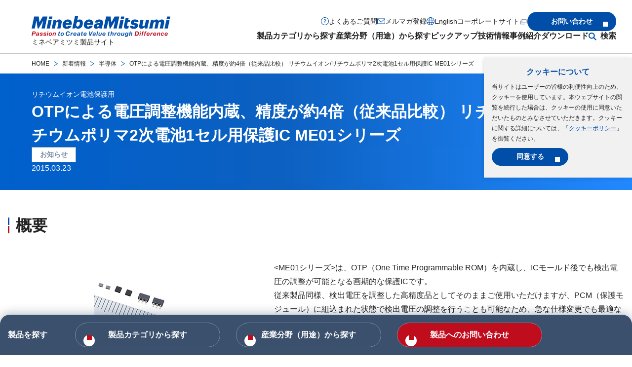

--- FILE ---
content_type: text/html
request_url: https://product.minebeamitsumi.com/news/category/ic/me01_series.html
body_size: 21486
content:
<!DOCTYPE html>
<html lang="ja">
  <head>

    <!-- Google Tag Manager -->
    <script>
      (function (w, d, s, l, i) {
        w[l] = w[l] || [];
        w[l].push({ "gtm.start": new Date().getTime(), event: "gtm.js" });
        var f = d.getElementsByTagName(s)[0],
          j = d.createElement(s),
          dl = l != "dataLayer" ? "&l=" + l : "";
        j.async = true;
        j.src = "https://www.googletagmanager.com/gtm.js?id=" + i + dl;
        f.parentNode.insertBefore(j, f);
      })(window, document, "script", "dataLayer", "GTM-P92TNM6");
    </script>
    <!-- End Google Tag Manager -->

    <meta charset="UTF-8" />
    <meta http-equiv="X-UA-Compatible" content="IE=edge,chrome=1" />
    <meta http-equiv="x-dns-prefetch-control" content="on" />
    <meta name="viewport" content="width=device-width, initial-scale=1.0" />
    <meta name="format-detection" content="email=no,telephone=no,address=no" />
    <title>OTPによる電圧調整機能内蔵、精度が約4倍（従来品比較） リチウムイオン/リチウムポリマ2次電池1セル用保護IC ME01シリーズ | ベアリング・総合精密部品のミネベアミツミ製品サイト</title>
    <!-- I-SEARCH_EXCEPT_TAG_START -->
    <meta name="description" content="「OTPによる電圧調整機能内蔵、精度が約4倍（従来品比較） リチウムイオン/リチウムポリマ2次電池1セル用保護IC ME01シリーズ」の詳細ページです。ベアリング・電子部品・センサーなどの幅広い製品を提供するミネベアミツミ（株）製品サイト"/>
    <meta property="og:title" content="OTPによる電圧調整機能内蔵、精度が約4倍（従来品比較） リチウムイオン/リチウムポリマ2次電池1セル用保護IC ME01シリーズ | ベアリング・総合精密部品のミネベアミツミ製品サイト"/>
    <meta property="og:site_name" content="ミネベアミツミ製品サイト"/>
    <meta property="og:type" content="" />
    <meta property="og:url" content="https://product.minebeamitsumi.com/news/category/ic/me01_series.html"/>
    <meta
      property="og:image"
      content="https://product.minebeamitsumi.com/common/assets/images/site.jpg"
    />
    <meta property="fb:app_id" content="" />
    <meta property="twitter:card" content="" />
    <meta property="twitter:title" content="OTPによる電圧調整機能内蔵、精度が約4倍（従来品比較） リチウムイオン/リチウムポリマ2次電池1セル用保護IC ME01シリーズ | ベアリング・総合精密部品のミネベアミツミ製品サイト"/>
    <meta property="twitter:description" content="「OTPによる電圧調整機能内蔵、精度が約4倍（従来品比較） リチウムイオン/リチウムポリマ2次電池1セル用保護IC ME01シリーズ」の詳細ページです。ベアリング・電子部品・センサーなどの幅広い製品を提供するミネベアミツミ（株）製品サイト"/>
    <meta
      property="twitter:image:src"
      content="https://product.minebeamitsumi.com/common/assets/images/site.jpg"
    />

    <link rel="stylesheet" href="/assets/styles/style.css" />

    <script src="/assets/scripts/init.js"></script>
    <script src="/assets/scripts/productGroup.js"></script>
    <script src="/assets/scripts/YouCanScroll.js"></script>
    <link rel="canonical" href="https://product.minebeamitsumi.com/news/category/ic/me01_series.html">
    <link rel="alternate" hreflang="en" href="https://product.minebeamitsumi.com/en/news/category/ic/me01_series.html">
    <link rel="alternate" hreflang="ja" href="https://product.minebeamitsumi.com/news/category/ic/me01_series.html">

    <link rel="shortcut icon" href="/common/assets/images/common/favicon.ico?v=202512" type="image/x-icon" />
    <link rel="apple-touch-icon" href="/common/assets/images/common/apple-touch-icon.png" />
    <link
      rel="apple-touch-icon"
      sizes="32x32"
      href="/common/assets/images/common/apple-touch-icon-32x32.png"
    />
    <link
      rel="apple-touch-icon"
      sizes="180x180"
      href="/common/assets/images/common/apple-touch-icon-180x180.png"
    />
    <link
      rel="apple-touch-icon"
      sizes="192x192"
      href="/common/assets/images/common/apple-touch-icon-192x192.png"
    />

    <!-- I-SEARCH_EXCEPT_TAG_END -->


    <link rel="stylesheet" href="/assets/styles/print.css" media="print">

</head>
<body>
    <!-- Google Tag Manager (noscript) -->
    <noscript>
      <link rel="stylesheet" href="/assets/styles/noscript.css" />
      <iframe
        src="https://www.googletagmanager.com/ns.html?id=GTM-P92TNM6"
        height="0"
        width="0"
        style="display: none; visibility: hidden"
      ></iframe>
    </noscript>
    <!-- End Google Tag Manager (noscript) -->

    <template class="js-cookie">
      <div class="l-cookie js-cookie__container">
        <p class="l-cookie__title"><b>クッキーについて</b></p>
        <p class="l-cookie__text">
          当サイトはユーザーの皆様の利便性向上のため、クッキーを使用しています。本ウェブサイトの閲覧を続行した場合は、クッキーの使用に同意いただいたものとみなさせていただきます。クッキーに関する詳細については、「<a
            class="l-cookie__link"
            href="/cookie_policy/"
            >クッキーポリシー</a
          >」を御覧ください。
        </p>
        <div class="l-cookie__button">
          <button type="button" class="m-button m-button--fixedWidth js-cookie__button">
            <span class="m-button__text">同意する</span>
          </button>
        </div>
        <!-- /.l-cookie__button -->
      </div>
      <!-- /.l-cookie -->
    </template>

    <!-- I-SEARCH_EXCEPT_TAG_START -->
    <header class="l-header js-header">
      <div class="l-header__inner">
        <div class="l-header__introduction">
          <div class="l-header__introductionMedia">
            <a class="l-header__logo" href="/index.html">
              <img
                src="/assets/images/common/logo.svg"
                alt=""
                class="l-header__logoItem"
                width="281"
                height="43"
              />
            </a>
            <p class="l-header__description">ミネベアミツミ製品サイト</p>
          </div>
          <!-- /.l-header__introductionMedia -->
          <div class="l-header__introductionButtons is-unique-narrow">
            <button
              class="l-header__searchButton js-dropDown-openButton js-searchButton"
              type="button"
              aria-expanded="false"
              aria-controls="search-sp"
            >
              <img
                src="/assets/images/common/icon-search.svg"
                alt="サイト内検索"
                class="l-header__searchButtonIcon"
                width="16"
                height="16"
              />
            </button>
            <div class="l-header__searchDropDown js-dropDown" id="search-sp">
              <div class="l-header__searchDropDownInner">
                <div class="l-header__searchDropDownContent js-dropDown-content">
                  <div class="m-searchBox">
                    <form
                      class="m-searchBox__form"
                      name="search_form_narrow"
                      action="/"
                      method="GET"
                      onsubmit="return sitesearch(this);"
                      id="search_form_narrow"
                    >
                      <input type="hidden" name="ie" value="u" />
                    <input
                        type="search"
                        name="kw"
                        class="box-search-input"
                      size="25"
                      placeholder="機種名・型番 / キーワードを入力してください"
                    />
                     <input type="hidden" name="lang" value="ja" />
                      <input type="hidden" name="site" value="product" />
                      <input type="hidden" name="cond[]" value="all" />
                      <input type="submit" value="検索"  class="box-search-btn" />
                    </form>
                  </div>
                  <!-- /.m-searchBox -->
                </div>
                <!-- /.l-header__dropDownContent -->
                <div class="l-header__dropDownClose">
                  <button class="l-header__dropDownCloseButton js-dropDown-closeButton">
                    <img
                      src="/assets/images/common/icon-close-wh.svg"
                      aria-hidden="true"
                      alt=""
                      width="16"
                      height="16"
                    />
                    <span>閉じる</span>
                  </button>
                </div>
                <!-- /.l-header__dropDownCloseButton -->
              </div>
              <!-- /.l-header__searchDropDownInner -->
            </div>
            <!-- /.l-header__searchDropDown -->
            <button
              class="l-header__menuButton js-menu-button"
              aria-label="メニューを開く"
              aria-controls="nav"
              aria-expanded="false"
              type="button"
            >
              <span class="l-header__menuButtonBar"></span>
            </button>
          </div>
          <!-- /.l-header__introductionButtons -->
        </div>
        <!-- /.l-header_introduction -->

        <nav class="l-header__content js-menu" id="nav">
          <div class="l-header__menu">
            <ul class="l-header__menuList">
              <li class="l-header__menuItem">
                <button
                  class="l-header__menuItemButton js-dropDown-openButton"
                  type="button"
                  aria-expanded="false"
                  aria-controls="production"
                  data-gtm-click="click-globalnav-products"
                >
                  製品カテゴリから探す
                </button>

                <div class="l-header__dropDown js-dropDown" id="production">
                  <div class="l-header__dropDownInner">
                    <div class="l-header__dropDownContent js-dropDown-content">
                      <div class="l-menuLink">
                        <a class="l-menuLink__heading" href="/product/category/index.html">
                          <p class="l-menuLink__headingText"><b>製品カテゴリから探すトップ</b></p>
                        </a>
                        <div class="l-menuLink__link">
                          <ul class="l-menuLink__linkList">
                            <li class="l-menuLink__linkListItem">
                              <a
                                class="l-menuLink__linkListItemLink"
                                href="/product/category/bearing/index.html"
                                data-gtm-click="-bearing-s_top-l_menu"
                                >ベアリング</a
                              >
                            </li>
                            <li class="l-menuLink__linkListItem">
                              <a
                                class="l-menuLink__linkListItemLink"
                                href="/product/category/pmc/index.html"
                                data-gtm-click="-pmc-s_top-l_menu"
                                >精密機械加工品</a
                              >
                            </li>
                            <li class="l-menuLink__linkListItem">
                              <a
                                class="l-menuLink__linkListItemLink"
                                href="/product/category/rotary/index.html"
                                data-gtm-click="-rotary-s_top-l_menu"
                                >回転機器</a
                              >
                            </li>
                            <li class="l-menuLink__linkListItem">
                              <a
                                class="l-menuLink__linkListItemLink"
                                href="/product/category/fanmotor/index.html"
                                data-gtm-click="-fanmotor-s_top-l_menu"
                                >ファンモーター</a
                              >
                            </li>
                            <li class="l-menuLink__linkListItem">
                              <a
                                class="l-menuLink__linkListItemLink"
                                href="/product/category/actuator/index.html"
                                data-gtm-click="-actuator-s_top-l_menu"
                                >アクチュエーター</a
                              >
                            </li>
                            <li class="l-menuLink__linkListItem">
                              <a
                                class="l-menuLink__linkListItemLink"
                                href="/product/category/ics/index.html"
                                data-gtm-click="-ics-s_top_top-l_menu"
                                >半導体</a
                              >
                            </li>
                            <li class="l-menuLink__linkListItem">
                              <a
                                class="l-menuLink__linkListItemLink"
                                href="/product/category/sensor/index.html"
                                data-gtm-click="-sensor-s_top-l_menu"
                                >半導体センサー</a
                              >
                            </li>
                            <li class="l-menuLink__linkListItem">
                              <a
                                class="l-menuLink__linkListItemLink"
                                href="/product/category/mcd/index.html"
                                data-gtm-click="-mcd-s_top-l_menu"
                                >計測機器</a
                              >
                            </li>
                            <li class="l-menuLink__linkListItem">
                              <a
                                class="l-menuLink__linkListItemLink"
                                href="/product/category/connector/index.html"
                                data-gtm-click="-connector-s_top-l_menu"
                                >コネクタ</a
                              >
                            </li>
                            <li class="l-menuLink__linkListItem">
                              <a
                                class="l-menuLink__linkListItemLink"
                                href="/product/category/switch/index.html"
                                data-gtm-click="-switch-s_top-l_menu"
                                >スイッチ</a
                              >
                            </li>
                            <li class="l-menuLink__linkListItem">
                              <a
                                class="l-menuLink__linkListItemLink"
                                href="/product/category/power_supplies/index.html"
                                data-gtm-click="-power_supplies-s_top-l_menu"
                                >電源</a
                              >
                            </li>
                            <li class="l-menuLink__linkListItem">
                              <a
                                class="l-menuLink__linkListItemLink"
                                href="/product/category/hifreq/index.html"
                                data-gtm-click="-hifreq-s_top-l_menu"
                                >高周波（アンテナ、車載デバイス）</a
                              >
                            </li>
                            <li class="l-menuLink__linkListItem">
                              <a
                                class="l-menuLink__linkListItemLink"
                                href="/product/category/bms/index.html"
                                data-gtm-click="-bms-s_top-l_menu"
                                >電池保護モジュール（BMS）</a
                              >
                            </li>
                            <li class="l-menuLink__linkListItem">
                              <a
                                class="l-menuLink__linkListItemLink"
                                href="/product/category/coil/index.html"
                                data-gtm-click="-coil-s_top-l_menu"
                                >パワーインダクタ、トランス、コイル</a
                              >
                            </li>
                            <li class="l-menuLink__linkListItem">
                              <a
                                class="l-menuLink__linkListItemLink"
                                href="/product/category/electronic/index.html"
                                data-gtm-click="-electronic-s_top-l_menu"
                                >電子機器</a
                              >
                            </li>
                            <li class="l-menuLink__linkListItem">
                              <a
                                class="l-menuLink__linkListItemLink"
                                href="/featured/saliot/index.html"
                                >新型LED照明器具サリオ</a
                              >
                            </li>
                            <li class="l-menuLink__linkListItem">
                              <a
                                class="l-menuLink__linkListItemLink"
                                href="/featured/bed_sensor_system/index.html"
                                >ベッドセンサーシステム</a
                              >
                            </li>
                            <li class="l-menuLink__linkListItem">
                              <a
                                class="l-menuLink__linkListItemLink"
                                href="/product/category/smart_city_solutions/index.html"
                                data-gtm-click="_top-l_menu"
                                >スマートシティソリューション</a
                              >
                            </li>
                            <li class="l-menuLink__linkListItem">
                              <a 
                                class="l-menuLink__linkListItemLink" 
                                href="/custom/index.html"
                                data-gtm-click="-custom-s_top-l_menu"
                                >EMS（受託製造）</a
                              >
                            </li>
                          </ul>
                        </div>
                        <!-- /.l-menuLink__link -->
                        <div class="l-menuLink__link">
                          <ul class="l-menuLink__linkList">
                            <li class="l-menuLink__linkListItem">
                              <a 
                                class="l-menuLink__linkListItemLink" 
                                href="/product/production_stop/index.html"
                                >生産中止品一覧</a
                              >
                            </li>
                            <li class="l-menuLink__linkListItem">
                              <a 
                                class="l-menuLink__linkListItemLink" 
                                href="/product/maintenance_stop/index.html"
                                >保守品一覧</a
                              >
                            </li>
                            <li class="l-menuLink__linkListItem">
                              <a class="l-menuLink__linkListItemLink" href="/salesagent/index.html"
                                >正規販売店</a
                              >
                            </li>
                          </ul>
                        </div>
                        <!-- /.l-menuLink__link -->
                      </div>
                      <!-- /.l-menuLink -->
                    </div>
                    <!-- /.l-header__dropDownContent -->
                    <div class="l-header__dropDownClose is-wide">
                      <button
                        class="l-header__dropDownCloseButton js-dropDown-closeButton is-unique-narrow"
                      >
                        <img
                          src="/assets/images/common/icon-close-wh.svg"
                          aria-hidden="true"
                          alt=""
                          width="16"
                          height="16"
                        />
                        <span>閉じる</span>
                      </button>
                    </div>
                    <!-- /.l-header__dropDownCloseButton -->
                  </div>
                  <!-- /.l-header__dropDownInner -->
                </div>
                <!-- /.l-header__dropDown -->
              </li>
              <li class="l-header__menuItem">
                <button
                  class="l-header__menuItemButton js-dropDown-openButton"
                  type="button"
                  aria-expanded="false"
                  aria-controls="industrial-field"
                  data-gtm-click="-etc-s_top-h_ind"
                >
                  産業分野（用途）から探す
                </button>
                <div class="l-header__dropDown js-dropDown" id="industrial-field">
                  <div class="l-header__dropDownInner">
                    <div class="l-header__dropDownContent js-dropDown-content">
                      <div class="l-menuLink">
                        <a class="l-menuLink__heading" href="/product/industry/index.html">
                          <p class="l-menuLink__headingText">
                            <b>産業分野（用途）から探すトップ</b>
                          </p>
                        </a>
                        <div class="l-menuLink__link">
                          <ul class="l-menuLink__linkList">
                            <li class="l-menuLink__linkListItem">
                              <a class="l-menuLink__linkListItemLink" href="/product/industry/medical/index.html"
                                >医療</a
                              >
                            </li>
                            <li class="l-menuLink__linkListItem">
                              <a class="l-menuLink__linkListItemLink" href="/product/industry/infrastructure/index.html"
                                >インフラ・情報通信（IoT・クラウド)</a
                              >
                            </li>
                            <li class="l-menuLink__linkListItem">
                              <a class="l-menuLink__linkListItemLink" href="/product/industry/mobility/index.html"
                                >モビリティ（のりもの）</a
                              >
                            </li>
                            <li class="l-menuLink__linkListItem">
                              <a class="l-menuLink__linkListItemLink" href="/product/industry/robotics/index.html"
                                >ロボティクス</a
                              >
                            </li>
                            <li class="l-menuLink__linkListItem">
                              <a class="l-menuLink__linkListItemLink" href="/product/industry/industry/index.html"
                                >インダストリ</a
                              >
                            </li>
                            <li class="l-menuLink__linkListItem">
                              <a class="l-menuLink__linkListItemLink" href="/product/industry/home_appliances-housing/index.html"
                                >家電・住設</a
                              >
                            </li>
                            <li class="l-menuLink__linkListItem">
                              <a class="l-menuLink__linkListItemLink" href="/product/industry/medical_care_healthcare/index.html"
                                >介護・ヘルスケア</a
                              >
                            </li>
                            <li class="l-menuLink__linkListItem">
                              <a class="l-menuLink__linkListItemLink" href="/product/industry/oa_equipment/index.html"
                                >OA機器</a
                              >
                            </li>
                          </ul>
                        </div>
                        <!-- /.l-menuLink__link -->
                      </div>
                      <!-- /.l-menuLink -->
                    </div>
                    <!-- /.l-header__dropDownContent -->

                    <div class="l-header__dropDownClose is-wide">
                      <button
                        class="l-header__dropDownCloseButton js-dropDown-closeButton is-unique-narrow"
                      >
                        <img
                          src="/assets/images/common/icon-close-wh.svg"
                          aria-hidden="true"
                          alt=""
                          width="16"
                          height="16"
                        />
                        <span>閉じる</span>
                      </button>
                    </div>
                    <!-- /.l-header__dropDownCloseButton -->
                  </div>
                  <!-- /.l-header__dropDownInner -->
                </div>
                <!-- /.l-header__dropDown -->
              </li>
              
              <li class="l-header__menuItem">
                <button
                  class="l-header__menuItemButton js-dropDown-openButton"
                  type="button"
                  aria-expanded="false"
                  aria-controls="pickup"
                  data-gtm-click="click-globalnav-pickup"
                >
                  ピックアップ
                </button>
                <div class="l-header__dropDown js-dropDown" id="pickup">
                  <div class="l-header__dropDownInner">
                    <div class="l-header__dropDownContent js-dropDown-content">
                      <div class="l-menuLink">
                        <a class="l-menuLink__heading" href="/pickup/index.html">
                          <p class="l-menuLink__headingText"><b>ピックアップトップ</b></p>
                        </a>
                        <div class="l-menuLink__link">
                          <ul class="l-menuLink__linkList">
                            <li class="l-menuLink__linkListItem">
                              <a class="l-menuLink__linkListItemLink" href="/pickup/group/index.html"
                                >ミネベアミツミグループの半導体</a
                              >
                            </li>
                          </ul>
                        </div>
                        <!-- /.l-menuLink__link -->
                      </div>
                      <!-- /.l-menuLink -->
                    </div>
                    <!-- /.l-header__dropDownContent -->

                    <div class="l-header__dropDownClose is-wide">
                      <button
                        class="l-header__dropDownCloseButton js-dropDown-closeButton is-unique-narrow"
                      >
                        <img
                          src="/assets/images/common/icon-close-wh.svg"
                          aria-hidden="true"
                          alt=""
                          width="16"
                          height="16"
                        />
                        <span>閉じる</span>
                      </button>
                    </div>
                    <!-- /.l-header__dropDownCloseButton -->
                  </div>
                  <!-- /.l-header__dropDownInner -->
                </div>
                <!-- /.l-header__dropDown -->
              </li>           
              
              <li class="l-header__menuItem">
                <button
                  class="l-header__menuItemButton js-dropDown-openButton"
                  type="button"
                  aria-expanded="false"
                  aria-controls="technology"
                  data-gtm-click="click-globalnav-engineeringInformation"
                >
                  技術情報
                </button>
                <div class="l-header__dropDown js-dropDown" id="technology">
                  <div class="l-header__dropDownInner">
                    <div class="l-header__dropDownContent js-dropDown-content">
                      <div class="l-menuLink">
                        <a class="l-menuLink__heading" href="/technology/index.html">
                          <p class="l-menuLink__headingText"><b>技術情報トップ</b></p>
                        </a>
                        <div class="l-menuLink__link">
                          <ul class="l-menuLink__linkList">
                            <li class="l-menuLink__linkListItem">
                              <a class="l-menuLink__linkListItemLink" href="/technology/bearing/index.html">ベアリング</a
                              >
                            </li>
                        <!-- /.l-menuLink__link -->
                            <li class="l-menuLink__linkListItem">
                              <a class="l-menuLink__linkListItemLink" href="/technology/pmc/index.html">精密機械加工品</a
                              >
                            </li>
                        <!-- /.l-menuLink__link -->
                            <li class="l-menuLink__linkListItem">
                              <a class="l-menuLink__linkListItemLink" href="/technology/rotary/index.html">回転機器</a
                              >
                            </li>
                        <!-- /.l-menuLink__link -->
                            <li class="l-menuLink__linkListItem">
                              <a class="l-menuLink__linkListItemLink" href="/technology/fanmotor/index.html">ファンモーター</a
                              >
                            </li>
                        <!-- /.l-menuLink__link -->
                            <li class="l-menuLink__linkListItem">
                              <a class="l-menuLink__linkListItemLink" href="/technology/ic/index.html">半導体</a
                              >
                            </li>
                        <!-- /.l-menuLink__link -->
                            <li class="l-menuLink__linkListItem">
                              <a class="l-menuLink__linkListItemLink" href="/technology/sensor/index.html">半導体センサー</a
                              >
                            </li>
                        <!-- /.l-menuLink__link -->
                            <li class="l-menuLink__linkListItem">
                              <a class="l-menuLink__linkListItemLink" href="/technology/sensing_devices/index.html">計測機器</a
                              >
                            </li>
                        <!-- /.l-menuLink__link -->
                            <li class="l-menuLink__linkListItem">
                              <a class="l-menuLink__linkListItemLink" href="/technology/connector/index.html">コネクタ</a
                              >
                            </li>
                        <!-- /.l-menuLink__link -->
                            <li class="l-menuLink__linkListItem">
                              <a class="l-menuLink__linkListItemLink" href="/technology/switch/index.html">スイッチ</a
                              >
                            </li>
                        <!-- /.l-menuLink__link -->
                            <li class="l-menuLink__linkListItem">
                              <a class="l-menuLink__linkListItemLink" href="/technology/high_frequency/index.html">高周波（アンテナ、車載デバイス）</a
                              >
                            </li>
                        <!-- /.l-menuLink__link -->
                            <li class="l-menuLink__linkListItem">
                              <a class="l-menuLink__linkListItemLink" href="/technology/power_inductors_transformers_coils/index.html">パワーインダクタ、トランス、コイル</a
                              >
                            </li>
                        <!-- /.l-menuLink__link -->
                            <li class="l-menuLink__linkListItem">
                              <a class="l-menuLink__linkListItemLink" href="/technology/electronic/index.html">電子機器</a
                              >
                            </li>
                        <!-- /.l-menuLink__link -->
                            <li class="l-menuLink__linkListItem">
                              <a class="l-menuLink__linkListItemLink" href="/technology/custom/index.html">EMS（受託製造）</a
                              >
                            </li>
                        <!-- /.l-menuLink__link -->
                          </ul>
                        </div>
                        <!-- /.l-menuLink__link -->

                        <div class="l-menuLink__link">
                          <ul class="l-menuLink__linkList">
                            <li class="l-menuLink__linkListItem">
                              <a
                                class="l-menuLink__linkListItemLink"
                                href="/faq/glossary/index.html"
                                >用語集</a
                              >
                            </li>
                            <li class="l-menuLink__linkListItem">
                              <a
                                class="l-menuLink__linkListItemLink"
                                href="/movie/index.html"
                                >動画一覧</a
                              >
                            </li>                  
                          
                          </ul>
                        </div>
                        <!-- /.l-menuLink__link -->

                      </div>
                      <!-- /.l-menuLink -->
                    </div>
                    <!-- /.l-header__dropDownContent -->
                    <div class="l-header__dropDownClose is-wide">
                      <button
                        class="l-header__dropDownCloseButton js-dropDown-closeButton is-unique-narrow"
                      >
                        <img
                          src="/assets/images/common/icon-close-wh.svg"
                          aria-hidden="true"
                          alt=""
                          width="16"
                          height="16"
                        />
                        <span>閉じる</span>
                      </button>
                    </div>
                    <!-- /.l-header__dropDownCloseButton -->
                  </div>
                  <!-- /.l-header__dropDownInner -->
                </div>
                <!-- /.l-header__dropDown -->
              </li>
              <li class="l-header__menuItem">
                <button
                  class="l-header__menuItemButton js-dropDown-openButton"
                  type="button"
                  aria-expanded="false"
                  aria-controls="samples"
                  data-gtm-click="click-globalnav-casestudies"
                >
                  事例紹介
                </button>
                <div class="l-header__dropDown js-dropDown" id="samples">
                  <div class="l-header__dropDownInner">
                    <div class="l-header__dropDownContent js-dropDown-content">
                      <div class="l-menuLink">
                        <a class="l-menuLink__heading" href="/case/index.html">
                          <p class="l-menuLink__headingText"><b>事例紹介トップ</b></p>
                        </a>
                        <div class="l-menuLink__link">
                          <ul class="l-menuLink__linkList">
                            <li class="l-menuLink__linkListItem">
                              <a class="l-menuLink__linkListItemLink" href="/case/bearing/index.html"
                                >ベアリング</a
                              >
                            </li>
                            <li class="l-menuLink__linkListItem">
                              <a class="l-menuLink__linkListItemLink" href="/case/pmc/index.html"
                                >精密機械加工品</a
                              >
                            </li>
                            <li class="l-menuLink__linkListItem">
                              <a class="l-menuLink__linkListItemLink" href="/case/rotary/index.html"
                                >回転機器</a
                              >
                            </li>
                            <li class="l-menuLink__linkListItem">
                              <a class="l-menuLink__linkListItemLink" href="/case/fanmotor/index.html"
                                >ファンモーター</a
                              >
                            </li>
                            <li class="l-menuLink__linkListItem">
                              <a class="l-menuLink__linkListItemLink" href="/case/high_frequency/index.html"
                                >高周波（アンテナ、車載デバイス）</a
                              >
                            </li>
                            <li class="l-menuLink__linkListItem">
                              <a class="l-menuLink__linkListItemLink" href="/case/ic/index.html"
                                >半導体</a
                              >
                            </li>
                            <li class="l-menuLink__linkListItem">
                              <a class="l-menuLink__linkListItemLink" href="/case/sensing_devices/index.html"
                                >計測機器</a
                              >
                            </li>
                          </ul>
                        </div>
                        <!-- /.l-menuLink__link -->
                      </div>
                      <!-- /.l-menuLink -->
                    </div>
                    <!-- /.l-header__dropDownContent -->
                    <div class="l-header__dropDownClose is-wide">
                      <button
                        class="l-header__dropDownCloseButton js-dropDown-closeButton is-unique-narrow"
                      >
                        <img
                          src="/assets/images/common/icon-close-wh.svg"
                          aria-hidden="true"
                          alt=""
                          width="16"
                          height="16"
                        />
                        <span>閉じる</span>
                      </button>
                    </div>
                    <!-- /.l-header__dropDownCloseButton -->
                  </div>
                  <!-- /.l-header__dropDownInner -->
                </div>
                <!-- /.l-header__dropDown -->
              </li>
              <li class="l-header__menuItem">
                <button
                  class="l-header__menuItemButton js-dropDown-openButton"
                  type="button"
                  aria-expanded="false"
                  aria-controls="download"
                  data-gtm-click="click-globalnav-download"
                >
                  ダウンロード
                </button>
                <div class="l-header__dropDown js-dropDown" id="download">
                  <div class="l-header__dropDownInner">
                    <div class="l-header__dropDownContent js-dropDown-content">
                      <div class="l-menuLink">
                        <a class="l-menuLink__heading" href="/download/index.html">
                          <p class="l-menuLink__headingText"><b>ダウンロードトップ</b></p>
                        </a>
                        <div class="l-menuLink__link">
                          <ul class="l-menuLink__linkList">
                            <li class="l-menuLink__linkListItem">
                              <a class="l-menuLink__linkListItemLink" href="/download/catalog/index.html"
                                >製品カタログ</a
                              >
                            </li>
                            <li class="l-menuLink__linkListItem">
                              <a class="l-menuLink__linkListItemLink" href="/download/cad/index.html"
                                >CADデータ</a
                              >
                            </li>
                            <li class="l-menuLink__linkListItem">
                              <a class="l-menuLink__linkListItemLink" href="/download/manual/index.html"
                                >取扱説明書</a
                              >
                            </li>
                            <li class="l-menuLink__linkListItem">
                              <a class="l-menuLink__linkListItemLink" href="/download/specification/index.html"
                                >仕様書</a
                              >
                            </li>
                            <li class="l-menuLink__linkListItem">
                              <a class="l-menuLink__linkListItemLink" href="/download/firmware/index.html"
                                >ソフトウェア/ファームウェア</a
                              >
                            </li>
                          </ul>
                        </div>
                        <!-- /.l-menuLink__link -->
                      </div>
                      <!-- /.l-menuLink -->
                    </div>
                    <!-- /.l-header__dropDownContent -->

                    <div class="l-header__dropDownClose is-wide">
                      <button
                        class="l-header__dropDownCloseButton js-dropDown-closeButton is-unique-narrow"
                      >
                        <img
                          src="/assets/images/common/icon-close-wh.svg"
                          aria-hidden="true"
                          alt=""
                          width="16"
                          height="16"
                        />
                        <span>閉じる</span>
                      </button>
                    </div>
                    <!-- /.l-header__dropDownCloseButton -->
                  </div>
                  <!-- /.l-header__dropDownInner -->
                </div>
                <!-- /.l-header__dropDown -->
              </li>
              <li class="l-header__menuItem l-header__menuItem--search">
                <button
                  class="l-header__menuItemButton js-dropDown-openButton"
                  type="button"
                  aria-expanded="false"
                  aria-controls="search"
                  data-gtm-click="-etc-s_top-h_sea"
                >
                 検索
                </button>
                <div class="l-header__dropDown js-dropDown" id="search">
                  <div class="l-header__dropDownInner">
                    <div class="l-header__dropDownContent js-dropDown-content">
                      <div class="m-searchBox">
                        <form
                          class="m-searchBox__form"
                          name="search_form_wide"
                          action="/"
                          method="GET"
                          onsubmit="return sitesearch(this);"
                          id="search_form_wide"
                        >
                      <input type="hidden" name="ie" value="u" />
                    <input
                        type="search"
                        name="kw"
                        class="box-search-input"
                      size="25"
                      placeholder="機種名・型番 / キーワードを入力してください"
                    />
                     <input type="hidden" name="lang" value="ja" />
                      <input type="hidden" name="site" value="product" />
                      <input type="hidden" name="cond[]" value="all" />
                      <input type="submit" value="検索"  class="box-search-btn" />
                    </form>
                  </div>
                  <!-- /.m-searchBox -->
                </div>
                    <!-- /.l-header__dropDownContent -->
                    <div class="l-header__dropDownClose">
                      <button
                        class="l-header__dropDownCloseButton js-dropDown-closeButton is-unique-narrow"
                      >
                        <img
                          src="/assets/images/common/icon-close-wh.svg"
                          aria-hidden="true"
                          alt=""
                          width="16"
                          height="16"
                        />
                        <span>閉じる</span>
                      </button>
                    </div>
                    <!-- /.l-header__dropDownCloseButton -->
                  </div>
                  <!-- /.l-header__dropDownInner -->
                </div>
                <!-- /.l-header__dropDown -->
              </li>
            </ul>
          </div>          

          <!-- /.l-header__menu -->

          <div class="l-header__navigation">
            <ul class="l-header__navigationList">
              <li class="l-header__navigationItem">
                <a
                  class="l-header__navigationItemLink l-header__navigationItemLink--question"
                  href="/faq/index.html"
                  data-gtm-click="click-globalnav-faq"
                  >よくあるご質問</a
                >
              </li>
              <li class="l-header__navigationItem">
                <a
                  class="l-header__navigationItemLink l-header__navigationItemLink--mail"
                  href="/magazine/"
                  data-gtm-click="click-globalnav-mail"
                  >メルマガ登録</a
                >
              </li>
              <li class="l-header__navigationItem">
                <a
                  class="l-header__navigationItemLink l-header__navigationItemLink--language"
                  href="/en/news/category/ic/me01_series.html"
                  data-gtm-click="click-globalnav-language"
                  >English</a
                >
              </li>
              <li class="l-header__navigationItem">
                <a
                  class="l-header__navigationItemLink l-header__navigationItemLink--corporate"
                  href="https://www.minebeamitsumi.com/"
                  target="_blank"
                  data-gtm-click="click-globalnav-corporete"
                  >コーポレートサイト<img
                    src="/assets/images/common/icon-window.svg"
                    alt="新しいウィンドウで開きます"
                    width="16"
                    height="16"
                /></a>
              </li>
            </ul>
            <div class="l-header__navigationButton">
              <a 
                href="#" id="contactIndexLink" 
                class="m-button"
                data-gtm-click="click-globalnav-contact"
                ><span class="m-button__text">お問い合わせ</span></a
              >
            </div>
            <!-- /.l-header__navigationButton -->
          </div>
          <!-- /.l-header__navigation -->
    
<script>
  document.addEventListener('DOMContentLoaded', function() {
    var contactIndexLink = document.getElementById('contactIndexLink');
    
    if (contactIndexLink) {
      var pageTitle = document.title;
      var pageUrl = location.href;
  

  
  
var contactIUrl = '/contact/contact.php?previous_page_url=' + pageUrl + '&previous_page_title=' + pageTitle + '&language=jp&InquiryCategory=';
      contactIndexLink.setAttribute('href', contactIUrl);
    }
    // 要素が見つからない場合は何もしない
  });

</script>
    

          <div class="l-header__close is-unique-narrow">
            <button class="l-header__closeButton js-menu-closeButton">
              <img 
                src="/assets/images/common/icon-close-wh.svg" 
                aria-hidden="true"
                alt=""
                width="16"
                height="16"
              />
              <span>閉じる</span>
            </button>
          </div>
          <!-- /.l-header__close -->
        </nav>
      </div>
      <!-- /.l-header__inner -->
    </header>
    <!-- I-SEARCH_EXCEPT_TAG_END -->
    <main>

<!-- I-SEARCH_EXCEPT_TAG_START -->
      <div class="l-breadcrumb">
        <div class="l-breadcrumb__inner">
  <ol class="l-breadcrumb__list">
<li class="l-breadcrumb__item">
<a class="l-breadcrumb__link" href="/index.html">HOME</a>
</li>
<li class="l-breadcrumb__item">
<a class="l-breadcrumb__link" href="/news/index.html">新着情報</a>
</li>
<li class="l-breadcrumb__item">
<a class="l-breadcrumb__link" href="/news/category/ic/index.html">半導体</a>
</li>
<li class="l-breadcrumb__item">
<a class="l-breadcrumb__link" aria-current="page">OTPによる電圧調整機能内蔵、精度が約4倍（従来品比較） リチウムイオン/リチウムポリマ2次電池1セル用保護IC ME01シリーズ</a>
</li>
</ol>
        </div>
        <!-- /.l-breadcrumb__inner -->
      </div>
      <!-- /.l-breadcrumb -->

<script type="application/ld+json">
{
  "@context": "https://schema.org",
  "@type": "BreadcrumbList",
  "itemListElement": [
  {
    "@type": "ListItem",
    "position": 1,
    "name": "ミネベアミツミ製品サイト",
    "item": "https://product.minebeamitsumi.com/index.html"
  },{
  "@type": "ListItem",
  "position": 2,
  "name": "新着情報",
  "item": "https://product.minebeamitsumi.com/news/index.html"
},{
  "@type": "ListItem",
  "position": 3,
  "name": "半導体",
  "item": "https://product.minebeamitsumi.com/news/category/ic/index.html"
  },{
  "@type": "ListItem",
  "position": 4,
  "name": "OTPによる電圧調整機能内蔵、精度が約4倍（従来品比較） リチウムイオン/リチウムポリマ2次電池1セル用保護IC ME01シリーズ",
  "item": "https://product.minebeamitsumi.com/news/category/ic/me01_series.html"
  }
  ]
}
</script>
<!-- I-SEARCH_EXCEPT_TAG_END -->
 <div class="l-container">

<div class="l-pageTitle" data-category="#F">
<div class="l-pageTitle__inner">
<ol class="l-pageTitle__list">
<li class="l-pageTitle__listItem"><a class="l-pageTitle__listItemLink" href="/news/category/ic/me01_series.html">リチウムイオン電池保護用</a>
</ol>
<h1 class="l-pageTitle__heading">OTPによる電圧調整機能内蔵、精度が約4倍（従来品比較） リチウムイオン/リチウムポリマ2次電池1セル用保護IC ME01シリーズ</h1>
<span class="m-label m-label--gray">お知らせ</span>
          
          <p>2015.03.23</p>
      </div>
    </div>
<div class="l-section padding-wide">
<div class="l-section__inner">



<h2 class="m-heading-level2" id="panelanc1227982_ptll1">
概要
</h2>
<div class="m-media-layout">
<div class="m-media-layout__media">
<div class="m-media">
<div class="m-media__media">
<img class="m-media__mediaItem" src="/news/category/ic/__icsFiles/afieldfile/2020/10/07/me01_series.jpg" width="240" height="160" alt="">
</div><!-- /.m-media__media-->
<div class="m-media__info">
</div><!-- /.m-media__info -->
</div><!-- /.m-media -->
</div><!-- /.m-media-layout__media -->
<div class="m-media-layout__content">
<p class="m-text">&lt;ME01シリーズ&gt;は、OTP（One Time Programmable ROM）を内蔵し、ICモールド後でも検出電圧の調整が可能となる画期的な保護ICです。<br>従来製品同様、検出電圧を調整した高精度品としてそのままご使用いただけますが、PCM（保護モジュール）に組込まれた状態で検出電圧の調整を行うことも可能なため、急な仕様変更でも最適な設計が確保されています。新規の仕様要求に対して当社が製品出荷時に検出電圧の調整を行う場合、従来製品の4分の1の製造期間でサンプル出荷可能となっています。<br>また、これまで製造工程で発生していた特性変動の調整をIC製造の最終工程やPCMで補正することで、約5％程度の電池使用量増を実現可能としています。<br></p>
</div><!-- /.m-media-layout__content -->
</div><!-- /.m-media-layout -->

<!--ループ処理完了-->


<h2 class="m-heading-level2" id="panelanc1227982_ptll2">
特長
</h2>

      <ol class="m-list-order">
<li class="m-list-order__item">
<div class="m-list-order__mark">1.</div>
  <div class="m-list-order__text">高精度過充電検出電圧　精度&plusmn;8mV (-5℃〜55℃)</div></li>
<li class="m-list-order__item">
<div class="m-list-order__mark">2.</div>
  <div class="m-list-order__text">高精度過電流検出電圧　精度&plusmn;10％以下</div></li>
<li class="m-list-order__item">
<div class="m-list-order__mark">3.</div>
  <div class="m-list-order__text">新規仕様製品開発のサンプルリードタイム　2週間</div></li>
</ol>
<!--ループ処理完了-->


<h2 class="m-heading-level2" id="panelanc1227982_ptll3">
主な仕様
</h2>

      <div class="m-table-definition">
<table class="m-table-definition__table">
<tbody class="m-table-definition__body">
<tr class="m-table-definition__row">
<th class="m-table-definition__head">過充電検出</th>
<td class="m-table-definition__description">3.6〜5.0V(5mV step) 精度&plusmn;5mV(25℃)、&plusmn;8mV(-5℃〜55℃)</td>
</tr>
<tr class="m-table-definition__row">
<th class="m-table-definition__head">過放電検出</th>
<td class="m-table-definition__description">2.0〜3.0V(50mV step) 精度&plusmn;35mV</td>
</tr>
<tr class="m-table-definition__row">
<th class="m-table-definition__head">放電過電流検出</th>
<td class="m-table-definition__description">+20〜+150mV(1mV step) 精度&plusmn;10%以下</td>
</tr>
<tr class="m-table-definition__row">
<th class="m-table-definition__head">充電過電流検出</th>
<td class="m-table-definition__description">-150〜-20mV(1mV step) 精度&plusmn;10%以下</td>
</tr>
<tr class="m-table-definition__row">
<th class="m-table-definition__head">ショート検出</th>
<td class="m-table-definition__description">+40〜+250mV(1mV step) 精度&plusmn;10%</td>
</tr>
<tr class="m-table-definition__row">
<th class="m-table-definition__head">消費電流(通常時)</th>
<td class="m-table-definition__description">3.5&micro;A typ.  6.0&micro;A max.</td>
</tr>
<tr class="m-table-definition__row">
<th class="m-table-definition__head">消費電流(スタンバイ時)</th>
<td class="m-table-definition__description">0.5&micro;A max. (過放電自動復帰機能ありの場合)<br />0.1&micro;A max. (過放電自動復帰機能なしの場合)</td>
</tr>
<tr class="m-table-definition__row">
<th class="m-table-definition__head">0V充電禁止電池電圧</th>
<td class="m-table-definition__description">0.9V固定 or 1.3〜1.8V (0.1V step)</td>
</tr>
<tr class="m-table-definition__row">
<th class="m-table-definition__head">パッケージ</th>
<td class="m-table-definition__description">WLCSP, PLP-6, SOT-26B</td>
</tr>
<tr class="m-table-definition__row">
<th class="m-table-definition__head">外形寸法</th>
<td class="m-table-definition__description">WLCSP 1.09 &times; 0.81 &times; 0.38 (W&times;D&times;H)<br />
PLP-6 1.50 &times; 1.50 &times; 0.55 (W&times;D&times;H)<br />
SOT-26B >2.9 &times; 2.8 &times; 1.15 (W&times;D&times;H)&nbsp;&nbsp;&nbsp;(Unit:mm)</td>
</tr>
</tbody>
</table>
</div><!-- /.m-table-definition -->
<!--ループ処理完了-->


<!--ループ処理完了-->


<!--ループ処理完了-->


<!--ループ処理完了-->


<!--ループ処理完了-->


<!--ループ処理完了-->


<!--ループ処理完了-->


<!--ループ処理完了-->




          <h2 class="m-heading-level2">関連ページ</h2>

<div class="m-layout --gap-row-sp-8" data-col-pc="3" data-col-sp="1">
<div class="m-layout__item">
<a class="m-link" href="/product/category/ics/battery/protection/index.html">リチウムイオン電池保護用</a>
</div><!-- /.m-layout__item -->
</div>


</div><!-- /.l-section__inner -->
</div><!-- /.l-section -->
<!-- I-SEARCH_EXCEPT_TAG_END -->


    <!-- I-SEARCH_EXCEPT_TAG_START -->
           <nav class="l-sticky-nav js-sticky-nav">
          <div class="l-sticky-nav__footer js-sticky-nav__footer">
            <div class="l-sticky-nav__wrapper js-sticky-nav__wrapper">
              <p class="l-sticky-nav__title"><b class="l-sticky-nav__bold">製品を探す</b></p>
              <div class="l-sticky-nav__layout">
                <a href="#modal-1" class="l-sticky-nav__button js-sticky-nav__button"
                  >製品カテゴリから探す</a
                >
                <a href="#modal-2" class="l-sticky-nav__button js-sticky-nav__button"
                  >産業分野（用途）から探す</a
                >
                <a
                   href="#" id="contactLink" 
                  class="l-sticky-nav__button l-sticky-nav__button--accent js-sticky-nav__button"
                  >製品へのお問い合わせ</a
                >
              </div>
            </div>
          </div>

<script>
  var pageTitle = document.title;
  var pageUrl = location.href;
  
  var contactLink= document.getElementById('contactLink');
  


var contactUrl= '/contact/contact.php?previous_page_url=' + pageUrl + '&previous_page_title=' + pageTitle + '&language=jp&InquiryCategory=';

  contactLink.setAttribute('href', contactUrl);

</script>


          <!-- /.l-sticky-nav__footer -->
          <div class="l-sticky-nav__overlay">
            <dialog id="modal-1" class="l-sticky-nav__modal js-sticky-nav__modal" open>
              <div class="l-sticky-nav__outer">
                <div class="l-sticky-nav__inner">
                  <div id="modal-1-1" class="l-sticky-nav__first js-sticky-nav__firstContent">
                    <ul class="l-sticky-nav__list">
                      <li class="l-sticky-nav__item">
                        <a href="#Bearing" class="l-sticky-nav__link js-sticky-nav__link"
                          >ベアリング</a
                        >
                      </li>
                      <li class="l-sticky-nav__item">
                        <a href="#Mechanical" class="l-sticky-nav__link js-sticky-nav__link"
                          >精密機械加工品</a
                        >
                      </li>
                      <li class="l-sticky-nav__item">
                        <a href="#RotaryComponents" class="l-sticky-nav__link js-sticky-nav__link"
                          >回転機器</a
                        >
                      </li>
                      <li class="l-sticky-nav__item">
                        <a href="#Fan" class="l-sticky-nav__link js-sticky-nav__link"
                          >ファンモーター</a
                        >
                      </li>
                      <li class="l-sticky-nav__item">
                        <a href="#Actuators" class="l-sticky-nav__link js-sticky-nav__link"
                          >アクチュエーター</a
                        >
                      </li>
                      <li class="l-sticky-nav__item">
                        <a href="#ICs" class="l-sticky-nav__link js-sticky-nav__link"
                          >半導体</a
                        >
                      </li>
                      <li class="l-sticky-nav__item">
                        <a href="#Sensors" class="l-sticky-nav__link js-sticky-nav__link"
                          >半導体センサー</a
                        >
                      </li>
                      <li class="l-sticky-nav__item">
                        <a href="#SensingDevice" class="l-sticky-nav__link js-sticky-nav__link"
                          >計測機器</a
                        >
                      </li>
                      <li class="l-sticky-nav__item">
                        <a href="#Connectors" class="l-sticky-nav__link js-sticky-nav__link"
                          >コネクタ</a
                        >
                      </li>
                      <li class="l-sticky-nav__item">
                        <a href="#Switches" class="l-sticky-nav__link js-sticky-nav__link"
                          >スイッチ</a
                        >
                      </li>
                      <li class="l-sticky-nav__item">
                        <a href="#PowerSupplies" class="l-sticky-nav__link js-sticky-nav__link"
                          >電源</a
                        >
                      </li>
                      <li class="l-sticky-nav__item">
                        <a href="#HighFrequency" class="l-sticky-nav__link js-sticky-nav__link"
                          >高周波（アンテナ、車載デバイス）</a
                        >
                      </li>
                      <li class="l-sticky-nav__item">
                        <a href="/product/category/bms/index.html" class="l-sticky-nav__link js-sticky-nav__link"
                          >電池保護モジュール（BMS）</a
                        >
                      </li>
                      <li class="l-sticky-nav__item">
                        <a href="#CoilTransformers" class="l-sticky-nav__link js-sticky-nav__link"
                          >パワーインダクタ、トランス、コイル</a
                        >
                      </li>
                      <li class="l-sticky-nav__item">
                        <a href="#Electronics" class="l-sticky-nav__link js-sticky-nav__link"
                          >電子機器</a
                        >
                      </li>
                      <li class="l-sticky-nav__item">
                        <a href="/featured/saliot/index.html" class="l-sticky-nav__link js-sticky-nav__link"
                          >新型LED照明器具サリオ</a
                        >
                      </li>
                      <li class="l-sticky-nav__item">
                        <a href="/featured/bed_sensor_system/index.html" class="l-sticky-nav__link js-sticky-nav__link"
                          >ベッドセンサーシステム</a
                        >
                      </li>
                      <li class="l-sticky-nav__item">
                        <a href="/product/category/smart_city_solutions/index.html" class="l-sticky-nav__link js-sticky-nav__link"
                          >スマートシティソリューション</a
                        >
                      </li>
                      <li class="l-sticky-nav__item">
                        <a href="/custom/index.html" class="l-sticky-nav__link js-sticky-nav__link"
                          >EMS（受託製造）</a
                        >
                      </li>
                    </ul>
                  </div>
                  <!-- /.l-sticky-nav__first -->
                  <div
                    id="modal-1-2"
                    class="l-sticky-nav__second js-sticky-nav__secondContent is-hide"
                  >
                    <a href="#modal-1-1" class="l-sticky-nav__back js-sticky-nav__backButton"
                      >戻る</a
                    ><!--【2階層目処理】-->
                    <div id="Bearing" class="l-sticky-nav__content js-sticky-nav__content">
                      <a href="/product/category/bearing/index.html" class="l-sticky-nav__top"
                        >ベアリングトップ</a
                      >
                      <ul class="l-sticky-nav__list">
                        <li class="l-sticky-nav__item">
                          <a href="#Bearing" class="l-sticky-nav__link js-sticky-nav__link"
                            >ミニチュア・小径ボールベアリング</a
                          >
                        </li>
                        <li class="l-sticky-nav__item">
                          <a href="#Rodend" class="l-sticky-nav__link js-sticky-nav__link"
                            >ロッドエンドベアリング</a
                          >
                        </li>
                        <li class="l-sticky-nav__item">
                          <a href="/product/category/bearing/spherical/index.html" class="l-sticky-nav__link js-sticky-nav__link"
                            >スフェリカルベアリング</a
                          >
                        </li>
                        <li class="l-sticky-nav__item">
                          <a href="/product/category/bearing/bushings/index.html" class="l-sticky-nav__link js-sticky-nav__link"
                            >ブッシング</a
                          >
                        </li>
                        <li class="l-sticky-nav__item">
                          <a href="#Myonic" class="l-sticky-nav__link js-sticky-nav__link"
                            >高剛性ローラーベアリング</a
                          >
                        </li>
                        <li class="l-sticky-nav__item">
                          <a href="/product/category/bearing/x-ray/index.html" class="l-sticky-nav__link js-sticky-nav__link"
                            >X線管ベアリング</a
                          >
                        </li>
                      </ul>
                    </div>
                    <!-- /.l-sticky-nav__content -->
            <!--【2階層目処理】-->
                    <div id="Mechanical" class="l-sticky-nav__content js-sticky-nav__content">
                      <a href="/product/category/pmc/index.html" class="l-sticky-nav__top"
                        >精密機械加工品トップ</a
                      >
                      <ul class="l-sticky-nav__list">
                        <li class="l-sticky-nav__item">
                          <a href="/product/category/pmc/pmc/index.html" class="l-sticky-nav__link js-sticky-nav__link"
                            >プレシジョン・メカニカル・コンポーネント</a
                          >
                        </li>
                        <li class="l-sticky-nav__item">
                          <a href="/product/category/pmc/fastener/index.html" class="l-sticky-nav__link js-sticky-nav__link"
                            >ファスナー</a
                          >
                        </li>
                        <li class="l-sticky-nav__item">
                          <a href="/product/category/pmc/wavynozzle/index.html" class="l-sticky-nav__link js-sticky-nav__link"
                            >ウェイビーノズル</a
                          >
                        </li>
                        <li class="l-sticky-nav__item">
                          <a href="#LinearMotion" class="l-sticky-nav__link js-sticky-nav__link"
                            >ボールねじ・ボールウェイ</a
                          >
                        </li>
                      </ul>
                    </div>
                    <!-- /.l-sticky-nav__content -->
            <!--【2階層目処理】-->
                    <div id="RotaryComponents" class="l-sticky-nav__content js-sticky-nav__content">
                      <a href="/product/category/rotary/index.html" class="l-sticky-nav__top"
                        >回転機器トップ</a
                      >
                      <ul class="l-sticky-nav__list">
                        <li class="l-sticky-nav__item">
                          <a href="#SteppingMotors" class="l-sticky-nav__link js-sticky-nav__link"
                            >ステッピングモーター</a
                          >
                        </li>
                        <li class="l-sticky-nav__item">
                          <a href="#BrushMotors" class="l-sticky-nav__link js-sticky-nav__link"
                            >ブラシ付モーター</a
                          >
                        </li>
                        <li class="l-sticky-nav__item">
                          <a href="#BrushlessMotors" class="l-sticky-nav__link js-sticky-nav__link"
                            >ブラシレスモーター</a
                          >
                        </li>
                        <li class="l-sticky-nav__item">
                          <a href="/product/category/rotary/resolver/index.html" class="l-sticky-nav__link js-sticky-nav__link"
                            >レゾルバ</a
                          >
                        </li>
                        <li class="l-sticky-nav__item">
                          <a href="/product/category/rotary/fdb/index.html" class="l-sticky-nav__link js-sticky-nav__link"
                            >FDBモーター</a
                          >
                        </li>
                        <li class="l-sticky-nav__item">
                          <a href="/product/category/rotary/clutch_brake/index.html" class="l-sticky-nav__link js-sticky-nav__link"
                            >電磁クラッチ／ブレーキ</a
                          >
                        </li>
                      </ul>
                    </div>
                    <!-- /.l-sticky-nav__content -->
            <!--【2階層目処理】-->
                    <div id="Fan" class="l-sticky-nav__content js-sticky-nav__content">
                      <a href="/product/category/fanmotor/index.html" class="l-sticky-nav__top"
                        >ファンモータートップ</a
                      >
                      <ul class="l-sticky-nav__list">
                        <li class="l-sticky-nav__item">
                          <a href="#ACFan" class="l-sticky-nav__link js-sticky-nav__link"
                            >ACファンモーター</a
                          >
                        </li>
                        <li class="l-sticky-nav__item">
                          <a href="#DCFan" class="l-sticky-nav__link js-sticky-nav__link"
                            >DCファンモーター</a
                          >
                        </li>
                        <li class="l-sticky-nav__item">
                          <a href="/product/category/fanmotor/dcblower/index.html" class="l-sticky-nav__link js-sticky-nav__link"
                            >DCブロワーファンモーター</a
                          >
                        </li>
                        <li class="l-sticky-nav__item">
                          <a href="#LargeBlower" class="l-sticky-nav__link js-sticky-nav__link"
                            >ハイパワーDCファンモーター</a
                          >
                        </li>
                        <li class="l-sticky-nav__item">
                          <a href="/product/category/fanmotor/highpressure_blower/index.html" class="l-sticky-nav__link js-sticky-nav__link"
                            >高圧ブロワ</a
                          >
                        </li>
                      </ul>
                    </div>
                    <!-- /.l-sticky-nav__content -->
            <!--【2階層目処理】-->
                    <div id="Actuators" class="l-sticky-nav__content js-sticky-nav__content">
                      <a href="/product/category/actuator/index.html" class="l-sticky-nav__top"
                        >アクチュエータートップ</a
                      >
                      <ul class="l-sticky-nav__list">
                        <li class="l-sticky-nav__item">
                          <a href="#ResonantDevices" class="l-sticky-nav__link js-sticky-nav__link"
                            >レゾナントデバイス</a
                          >
                        </li>
                        <li class="l-sticky-nav__item">
                          <a href="/product/category/actuator/opencloseunit/index.html" class="l-sticky-nav__link js-sticky-nav__link"
                            >便座・便蓋電動開閉ユニット</a
                          >
                        </li>
                      </ul>
                    </div>
                    <!-- /.l-sticky-nav__content -->
            <!--【2階層目処理】-->
                    <div id="ICs" class="l-sticky-nav__content js-sticky-nav__content">
                      <a href="/product/category/ics/index.html" class="l-sticky-nav__top"
                        >半導体トップ</a
                      >
                      <ul class="l-sticky-nav__list">
                        <li class="l-sticky-nav__item">
                          <a href="#LithiumIonIcs" class="l-sticky-nav__link js-sticky-nav__link"
                            >リチウムイオン電池関連IC</a
                          >
                        </li>
                        <li class="l-sticky-nav__item">
                          <a href="#PowerSupplyIC" class="l-sticky-nav__link js-sticky-nav__link"
                            >電源IC</a
                          >
                        </li>
                        <li class="l-sticky-nav__item">
                          <a href="#MotorIC" class="l-sticky-nav__link js-sticky-nav__link"
                            >モーターIC</a
                          >
                        </li>
                        <li class="l-sticky-nav__item">
                          <a href="#ADconvAfeICs" class="l-sticky-nav__link js-sticky-nav__link"
                            >データコンバータIC</a
                          >
                        </li>
                        <li class="l-sticky-nav__item">
                          <a href="/product/category/ics/hbs/index.html" class="l-sticky-nav__link js-sticky-nav__link"
                            >伝送用通信ドライバーIC</a
                          >
                        </li>
                        <li class="l-sticky-nav__item">
                          <a href="#PowerSemiconDev" class="l-sticky-nav__link js-sticky-nav__link"
                            >パワー半導体</a
                          >
                        </li>
                        <li class="l-sticky-nav__item">
                          <a href="#AmpIC" class="l-sticky-nav__link js-sticky-nav__link"
                            >アンプIC</a
                          >
                        </li>
                      </ul>
                    </div>
                    <!-- /.l-sticky-nav__content -->
            <!--【2階層目処理】-->
                    <div id="Sensors" class="l-sticky-nav__content js-sticky-nav__content">
                      <a href="/product/category/sensor/index.html" class="l-sticky-nav__top"
                        >半導体センサートップ</a
                      >
                      <ul class="l-sticky-nav__list">
                        <li class="l-sticky-nav__item">
                          <a href="#GagePressure" class="l-sticky-nav__link js-sticky-nav__link"
                            >圧力センサー</a
                          >
                        </li>
                        <li class="l-sticky-nav__item">
                          <a href="/product/category/sensor/6-axis_force_torque/index.html" class="l-sticky-nav__link js-sticky-nav__link"
                            >6軸力覚センサー</a
                          >
                        </li>
                        <li class="l-sticky-nav__item">
                          <a href="#FlowSensor" class="l-sticky-nav__link js-sticky-nav__link"
                            >フローセンサー</a
                          >
                        </li>
                        <li class="l-sticky-nav__item">
                          <a href="/product/category/sensor/airflow-sensor/index.html" class="l-sticky-nav__link js-sticky-nav__link"
                            >微風センサー</a
                          >
                        </li>
                        <li class="l-sticky-nav__item">
                          <a href="/product/category/sensor/infrared-sensor/index.html" class="l-sticky-nav__link js-sticky-nav__link"
                            >IRセンサー</a
                          >
                        </li>
                        <li class="l-sticky-nav__item">
                          <a href="/product/category/sensor/temperature_switch/index.html" class="l-sticky-nav__link js-sticky-nav__link"
                            >温度スイッチIC</a
                          >
                        </li>
                        <li class="l-sticky-nav__item">
                          <a href="/product/category/sensor/analog_temperature_sensor/index.html" class="l-sticky-nav__link js-sticky-nav__link"
                            >アナログ出力温度センサーIC</a
                          >
                        </li>
                        <li class="l-sticky-nav__item">
                          <a href="/product/category/sensor/digital_temperature_sensor/index.html" class="l-sticky-nav__link js-sticky-nav__link"
                            >デジタル出力温度センサーIC</a
                          >
                        </li>
                        <li class="l-sticky-nav__item">
                          <a href="#CurrentSensor" class="l-sticky-nav__link js-sticky-nav__link"
                            >電流センサーIC</a
                          >
                        </li>
                        <li class="l-sticky-nav__item">
                          <a href="/product/category/sensor/flame_detection/index.html" class="l-sticky-nav__link js-sticky-nav__link"
                            >炎検知アンプ</a
                          >
                        </li>
                      </ul>
                    </div>
                    <!-- /.l-sticky-nav__content -->
            <!--【2階層目処理】-->
                    <div id="SensingDevice" class="l-sticky-nav__content js-sticky-nav__content">
                      <a href="/product/category/mcd/index.html" class="l-sticky-nav__top"
                        >計測機器トップ</a
                      >
                      <ul class="l-sticky-nav__list">
                        <li class="l-sticky-nav__item">
                          <a href="#StrainGage" class="l-sticky-nav__link js-sticky-nav__link"
                            >ひずみゲージ</a
                          >
                        </li>
                        <li class="l-sticky-nav__item">
                          <a href="#LoadCell" class="l-sticky-nav__link js-sticky-nav__link"
                            >ロードセル</a
                          >
                        </li>
                        <li class="l-sticky-nav__item">
                          <a href="#PressureSensor" class="l-sticky-nav__link js-sticky-nav__link"
                            >圧力計</a
                          >
                        </li>
                        <li class="l-sticky-nav__item">
                          <a href="#Transducers" class="l-sticky-nav__link js-sticky-nav__link"
                            >トルク変換器</a
                          >
                        </li>
                        <li class="l-sticky-nav__item">
                          <a href="#instrumentation" class="l-sticky-nav__link js-sticky-nav__link"
                            >計装用機器（デジタルインジケータ・トランスミッター）</a
                          >
                        </li>
                        <li class="l-sticky-nav__item">
                          <a href="/product/category/mcd/s-amp/index.html" class="l-sticky-nav__link js-sticky-nav__link"
                            >ひずみ測定器</a
                          >
                        </li>
                        <li class="l-sticky-nav__item">
                          <a href="#Intec_Scales" class="l-sticky-nav__link js-sticky-nav__link"
                            >工業用台はかり</a
                          >
                        </li>
                        <li class="l-sticky-nav__item">
                          <a href="/product/category/mcd/system_b/index.html" class="l-sticky-nav__link js-sticky-nav__link"
                            >特殊計重システム</a
                          >
                        </li>
                        <li class="l-sticky-nav__item">
                          <a href="#MoldPress" class="l-sticky-nav__link js-sticky-nav__link"
                            >金型センシング統合システム</a
                          >
                        </li>
                        <li class="l-sticky-nav__item">
                          <a href="/product/category/mcd/tie_bar/index.html" class="l-sticky-nav__link js-sticky-nav__link"
                            >タイバー計測システム</a
                          >
                        </li>
                        <li class="l-sticky-nav__item">
                          <a href="/product/category/mcd/test_m/index.html" class="l-sticky-nav__link js-sticky-nav__link"
                            >引張圧縮試験機</a
                          >
                        </li>
                        <li class="l-sticky-nav__item">
                          <a href="#Intec_Detect" class="l-sticky-nav__link js-sticky-nav__link"
                            >金属検出機</a
                          >
                        </li>
                        <li class="l-sticky-nav__item">
                          <a href="/product/category/mcd/x-ray_inspection/index.html" class="l-sticky-nav__link js-sticky-nav__link"
                            >X線検査装置</a
                          >
                        </li>
                        <li class="l-sticky-nav__item">
                          <a href="/product/category/mcd/checkweighers/index.html" class="l-sticky-nav__link js-sticky-nav__link"
                            >チェックウエイアー</a
                          >
                        </li>
                      </ul>
                    </div>
                    <!-- /.l-sticky-nav__content -->
            <!--【2階層目処理】-->
                    <div id="Connectors" class="l-sticky-nav__content js-sticky-nav__content">
                      <a href="/product/category/connector/index.html" class="l-sticky-nav__top"
                        >コネクタトップ</a
                      >
                      <ul class="l-sticky-nav__list">
                        <li class="l-sticky-nav__item">
                          <a href="#waterproof" class="l-sticky-nav__link js-sticky-nav__link"
                            >防水コネクタ</a
                          >
                        </li>
                        <li class="l-sticky-nav__item">
                          <a href="#coaxial" class="l-sticky-nav__link js-sticky-nav__link"
                            >同軸コネクタ</a
                          >
                        </li>
                        <li class="l-sticky-nav__item">
                          <a href="/product/category/connector/terminal/index.html" class="l-sticky-nav__link js-sticky-nav__link"
                            >端子</a
                          >
                        </li>
                        <li class="l-sticky-nav__item">
                          <a href="#io-connector" class="l-sticky-nav__link js-sticky-nav__link"
                            >I/Oコネクタ</a
                          >
                        </li>
                        <li class="l-sticky-nav__item">
                          <a href="#boardcable" class="l-sticky-nav__link js-sticky-nav__link"
                            >基板対ケーブル用コネクタ</a
                          >
                        </li>
                        <li class="l-sticky-nav__item">
                          <a href="#relay" class="l-sticky-nav__link js-sticky-nav__link"
                            >中継用コネクタ</a
                          >
                        </li>
                        <li class="l-sticky-nav__item">
                          <a href="#board-to-board" class="l-sticky-nav__link js-sticky-nav__link"
                            >基板対基板用コネクタ</a
                          >
                        </li>
                        <li class="l-sticky-nav__item">
                          <a href="#card" class="l-sticky-nav__link js-sticky-nav__link"
                            >カード用コネクタ</a
                          >
                        </li>
                        <li class="l-sticky-nav__item">
                          <a href="#optical" class="l-sticky-nav__link js-sticky-nav__link"
                            >光コネクタ</a
                          >
                        </li>
                      </ul>
                    </div>
                    <!-- /.l-sticky-nav__content -->
            <!--【2階層目処理】-->
                    <div id="Switches" class="l-sticky-nav__content js-sticky-nav__content">
                      <a href="/product/category/switch/index.html" class="l-sticky-nav__top"
                        >スイッチトップ</a
                      >
                      <ul class="l-sticky-nav__list">
                        <li class="l-sticky-nav__item">
                          <a href="/product/category/switch/tactile/index.html" class="l-sticky-nav__link js-sticky-nav__link"
                            >タクティールスイッチ</a
                          >
                        </li>
                        <li class="l-sticky-nav__item">
                          <a href="/product/category/switch/slide/index.html" class="l-sticky-nav__link js-sticky-nav__link"
                            >スライドスイッチ</a
                          >
                        </li>
                        <li class="l-sticky-nav__item">
                          <a href="/product/category/switch/sheet/index.html" class="l-sticky-nav__link js-sticky-nav__link"
                            >スイッチシート</a
                          >
                        </li>
                      </ul>
                    </div>
                    <!-- /.l-sticky-nav__content -->
            <!--【2階層目処理】-->
                    <div id="PowerSupplies" class="l-sticky-nav__content js-sticky-nav__content">
                      <a href="/product/category/power_supplies/index.html" class="l-sticky-nav__top"
                        >電源トップ</a
                      >
                      <ul class="l-sticky-nav__list">
                        <li class="l-sticky-nav__item">
                          <a href="/product/category/power_supplies/chargers/index.html" class="l-sticky-nav__link js-sticky-nav__link"
                            >充電器</a
                          >
                        </li>
                        <li class="l-sticky-nav__item">
                          <a href="/product/category/power_supplies/internal_power/index.html" class="l-sticky-nav__link js-sticky-nav__link"
                            >内蔵電源</a
                          >
                        </li>
                      </ul>
                    </div>
                    <!-- /.l-sticky-nav__content -->
            <!--【2階層目処理】-->
                    <div id="HighFrequency" class="l-sticky-nav__content js-sticky-nav__content">
                      <a href="/product/category/hifreq/index.html" class="l-sticky-nav__top"
                        >高周波（アンテナ、車載デバイス）トップ</a
                      >
                      <ul class="l-sticky-nav__list">
                        <li class="l-sticky-nav__item">
                          <a href="#antenna" class="l-sticky-nav__link js-sticky-nav__link"
                            >アンテナ</a
                          >
                        </li>
                        <li class="l-sticky-nav__item">
                          <a href="#a-devices" class="l-sticky-nav__link js-sticky-nav__link"
                            >車載デバイス</a
                          >
                        </li>
                      </ul>
                    </div>
                    <!-- /.l-sticky-nav__content -->
            <!--【2階層目処理】-->
                    <div id="BMS" class="l-sticky-nav__content js-sticky-nav__content">
                      <a href="/product/category/bms/index.html" class="l-sticky-nav__top"
                        >電池保護モジュール（BMS）トップ</a
                      >
                      <ul class="l-sticky-nav__list">
                      </ul>
                    </div>
                    <!-- /.l-sticky-nav__content -->
            <!--【2階層目処理】-->
                    <div id="CoilTransformers" class="l-sticky-nav__content js-sticky-nav__content">
                      <a href="/product/category/coil/index.html" class="l-sticky-nav__top"
                        >パワーインダクタ、トランス、コイルトップ</a
                      >
                      <ul class="l-sticky-nav__list">
                        <li class="l-sticky-nav__item">
                          <a href="#AdjustableCoils" class="l-sticky-nav__link js-sticky-nav__link"
                            >可変コイル</a
                          >
                        </li>
                        <li class="l-sticky-nav__item">
                          <a href="#TransUltraSonic" class="l-sticky-nav__link js-sticky-nav__link"
                            >超音波センサ用コイル</a
                          >
                        </li>
                        <li class="l-sticky-nav__item">
                          <a href="#PowerInductors" class="l-sticky-nav__link js-sticky-nav__link"
                            >パワーインダクタ</a
                          >
                        </li>
                        <li class="l-sticky-nav__item">
                          <a href="#Transformers" class="l-sticky-nav__link js-sticky-nav__link"
                            >トランス</a
                          >
                        </li>
                      </ul>
                    </div>
                    <!-- /.l-sticky-nav__content -->
            <!--【2階層目処理】-->
                    <div id="Electronics" class="l-sticky-nav__content js-sticky-nav__content">
                      <a href="/product/category/electronic/index.html" class="l-sticky-nav__top"
                        >電子機器トップ</a
                      >
                      <ul class="l-sticky-nav__list">
                        <li class="l-sticky-nav__item">
                          <a href="/product/category/electronic/lcdlightingdevice/index.html" class="l-sticky-nav__link js-sticky-nav__link"
                            >LCDパネル用バックライトユニット</a
                          >
                        </li>
                      </ul>
                    </div>
                    <!-- /.l-sticky-nav__content -->
            <!--【2階層目処理】-->
                    <div id="SCS" class="l-sticky-nav__content js-sticky-nav__content">
                      <a href="/product/category/smart_city_solutions/index.html" class="l-sticky-nav__top"
                        >スマートシティソリューショントップ</a
                      >
                      <ul class="l-sticky-nav__list">
                        <li class="l-sticky-nav__item">
                          <a href="/product/category/smart_city_solutions/streetlight/index.html" class="l-sticky-nav__link js-sticky-nav__link"
                            >スマートLED道路灯</a
                          >
                        </li>
                        <li class="l-sticky-nav__item">
                          <a href="#node" class="l-sticky-nav__link js-sticky-nav__link"
                            >スマート照明用ノード</a
                          >
                        </li>
                        <li class="l-sticky-nav__item">
                          <a href="/product/category/smart_city_solutions/smartgateway/index.html" class="l-sticky-nav__link js-sticky-nav__link"
                            >スマートゲートウェイ</a
                          >
                        </li>
                        <li class="l-sticky-nav__item">
                          <a href="/product/category/smart_city_solutions/communication-module/index.html" class="l-sticky-nav__link js-sticky-nav__link"
                            >スマート通信モジュール</a
                          >
                        </li>
                        <li class="l-sticky-nav__item">
                          <a href="/product/category/smart_city_solutions/control-box/index.html" class="l-sticky-nav__link js-sticky-nav__link"
                            >スマート制御ボックス</a
                          >
                        </li>
                        <li class="l-sticky-nav__item">
                          <a href="/product/category/smart_city_solutions/smartrepeater/index.html" class="l-sticky-nav__link js-sticky-nav__link"
                            >スマートリピーター</a
                          >
                        </li>
                        <li class="l-sticky-nav__item">
                          <a href="/product/category/smart_city_solutions/trash-can-sensor/index.html" class="l-sticky-nav__link js-sticky-nav__link"
                            >スマートゴミ箱センサー</a
                          >
                        </li>
                        <li class="l-sticky-nav__item">
                          <a href="/product/category/smart_city_solutions/smartparking/index.html" class="l-sticky-nav__link js-sticky-nav__link"
                            >スマートパーキングセンサー</a
                          >
                        </li>
                        <li class="l-sticky-nav__item">
                          <a href="/product/category/smart_city_solutions/flooding-sensor/index.html" class="l-sticky-nav__link js-sticky-nav__link"
                            >スマート冠水センサー</a
                          >
                        </li>
                        <li class="l-sticky-nav__item">
                          <a href="/product/category/smart_city_solutions/environment-sensor/index.html" class="l-sticky-nav__link js-sticky-nav__link"
                            >スマート環境センサー</a
                          >
                        </li>
                      </ul>
                    </div>
                    <!-- /.l-sticky-nav__content -->
            
                  </div>
                  <!-- /.l-sticky-nav__second -->
                  <div class="l-sticky-nav__third js-sticky-nav__thirdContent is-hide">
                    <a href="#modal-1-2" class="l-sticky-nav__back js-sticky-nav__backButton"
                      >戻る</a
                    >
            <!--【3階層目処理】-->
                    <div id="Bearing" class="l-sticky-nav__content js-sticky-nav__content">
                      <a
                        href="/product/category/bearing/miniature_small/index.html"
                        class="l-sticky-nav__top"
                        >ミニチュア・小径ボールベアリングトップ</a
                      >
                      <ul class="l-sticky-nav__list">
                        <li class="l-sticky-nav__item">
                          <a
                            href="/product/category/bearing/miniature_small/Deepgrooveballbearings.html"
                            class="l-sticky-nav__link js-sticky-nav__link"
                            >深溝玉軸受</a
                          >
                        </li>
                        <li class="l-sticky-nav__item">
                          <a
                            href="/product/category/bearing/miniature_small/Thrustballbearingswithracewaygrooves.html"
                            class="l-sticky-nav__link js-sticky-nav__link"
                            >スラスト玉軸受</a
                          >
                        </li>
                      </ul>
                    </div>
                    <!-- /.l-sticky-nav__content -->
            <!--【3階層目処理】-->
                    <div id="Rodend" class="l-sticky-nav__content js-sticky-nav__content">
                      <a
                        href="/product/category/bearing/rodend/index.html"
                        class="l-sticky-nav__top"
                        >ロッドエンドベアリングトップ</a
                      >
                      <ul class="l-sticky-nav__list">
                        <li class="l-sticky-nav__item">
                          <a
                            href="/product/category/bearing/rodend/standard/index.html"
                            class="l-sticky-nav__link js-sticky-nav__link"
                            >ロッドエンドベアリング 標準品</a
                          >
                        </li>
                        <li class="l-sticky-nav__item">
                          <a
                            href="/product/category/bearing/rodend/roller/index.html"
                            class="l-sticky-nav__link js-sticky-nav__link"
                            >ローラーロッドエンドベアリング</a
                          >
                        </li>
                        <li class="l-sticky-nav__item">
                          <a
                            href="/product/category/bearing/rodend/ballrodend/index.html"
                            class="l-sticky-nav__link js-sticky-nav__link"
                            >ボール入りロッドエンドベアリング</a
                          >
                        </li>
                      </ul>
                    </div>
                    <!-- /.l-sticky-nav__content -->
            <!--【3階層目処理】-->
                    <div id="Myonic" class="l-sticky-nav__content js-sticky-nav__content">
                      <a
                        href="/product/category/bearing/rollerbearing/index.html"
                        class="l-sticky-nav__top"
                        >高剛性ローラーベアリングトップ</a
                      >
                      <ul class="l-sticky-nav__list">
                        <li class="l-sticky-nav__item">
                          <a
                            href="/product/category/bearing/rollerbearing/axial-radial/index.html"
                            class="l-sticky-nav__link js-sticky-nav__link"
                            >アキシャル / ラジアルベアリング</a
                          >
                        </li>
                      </ul>
                    </div>
                    <!-- /.l-sticky-nav__content -->
            <!--【3階層目処理】-->
                    <div id="LinearMotion" class="l-sticky-nav__content js-sticky-nav__content">
                      <a
                        href="/product/category/pmc/ballscrew_ballway/index.html"
                        class="l-sticky-nav__top"
                        >ボールねじ・ボールウェイトップ</a
                      >
                      <ul class="l-sticky-nav__list">
                        <li class="l-sticky-nav__item">
                          <a
                            href="/product/category/pmc/ballscrew_ballway/long_large/index.html"
                            class="l-sticky-nav__link js-sticky-nav__link"
                            >長尺・大径ボールねじ</a
                          >
                        </li>
                        <li class="l-sticky-nav__item">
                          <a
                            href="/product/category/pmc/ballscrew_ballway/heavy/index.html"
                            class="l-sticky-nav__link js-sticky-nav__link"
                            >高負荷用ボールねじ</a
                          >
                        </li>
                        <li class="l-sticky-nav__item">
                          <a
                            href="/product/category/pmc/ballscrew_ballway/rolled/index.html"
                            class="l-sticky-nav__link js-sticky-nav__link"
                            >転造ボールねじ</a
                          >
                        </li>
                      </ul>
                    </div>
                    <!-- /.l-sticky-nav__content -->
            <!--【3階層目処理】-->
                    <div id="SteppingMotors" class="l-sticky-nav__content js-sticky-nav__content">
                      <a
                        href="/product/category/rotary/steppingmotor/index.html"
                        class="l-sticky-nav__top"
                        >ステッピングモータートップ</a
                      >
                      <ul class="l-sticky-nav__list">
                        <li class="l-sticky-nav__item">
                          <a
                            href="/product/category/rotary/steppingmotor/hybrid/index.html"
                            class="l-sticky-nav__link js-sticky-nav__link"
                            >ハイブリッドステッピングモーター</a
                          >
                        </li>
                        <li class="l-sticky-nav__item">
                          <a
                            href="/product/category/rotary/steppingmotor/pm/index.html"
                            class="l-sticky-nav__link js-sticky-nav__link"
                            >PM ステッピングモーター</a
                          >
                        </li>
                        <li class="l-sticky-nav__item">
                          <a
                            href="/product/category/rotary/steppingmotor/gripper/index.html"
                            class="l-sticky-nav__link js-sticky-nav__link"
                            >電動グリッパ</a
                          >
                        </li>
                        <li class="l-sticky-nav__item">
                          <a
                            href="/product/category/rotary/steppingmotor/hbdriver/index.html"
                            class="l-sticky-nav__link js-sticky-nav__link"
                            >ハイブリッドステッピングモーター用ドライバ</a
                          >
                        </li>
                      </ul>
                    </div>
                    <!-- /.l-sticky-nav__content -->
            <!--【3階層目処理】-->
                    <div id="BrushMotors" class="l-sticky-nav__content js-sticky-nav__content">
                      <a
                        href="/product/category/rotary/brushmotor/index.html"
                        class="l-sticky-nav__top"
                        >ブラシ付モータートップ</a
                      >
                      <ul class="l-sticky-nav__list">
                        <li class="l-sticky-nav__item">
                          <a
                            href="/product/category/rotary/brushmotor/dc/index.html"
                            class="l-sticky-nav__link js-sticky-nav__link"
                            >DCモーター[ブラシ付モーター]</a
                          >
                        </li>
                        <li class="l-sticky-nav__item">
                          <a
                            href="/product/category/rotary/brushmotor/aircraft/index.html"
                            class="l-sticky-nav__link js-sticky-nav__link"
                            >航空機用DCブラシモーター</a
                          >
                        </li>
                        <li class="l-sticky-nav__item">
                          <a
                            href="/product/category/rotary/brushmotor/microair/index.html"
                            class="l-sticky-nav__link js-sticky-nav__link"
                            >マイクロエアポンプ</a
                          >
                        </li>
                      </ul>
                    </div>
                    <!-- /.l-sticky-nav__content -->
            <!--【3階層目処理】-->
                    <div id="BrushlessMotors" class="l-sticky-nav__content js-sticky-nav__content">
                      <a
                        href="/product/category/rotary/brushless/index.html"
                        class="l-sticky-nav__top"
                        >ブラシレスモータートップ</a
                      >
                      <ul class="l-sticky-nav__list">
                        <li class="l-sticky-nav__item">
                          <a
                            href="/product/category/rotary/brushless/smallbrushless/index.html"
                            class="l-sticky-nav__link js-sticky-nav__link"
                            >小型ブラシレスモーター</a
                          >
                        </li>
                        <li class="l-sticky-nav__item">
                          <a
                            href="/product/category/rotary/brushless/powerbrushless/index.html"
                            class="l-sticky-nav__link js-sticky-nav__link"
                            >パワーブラシレスモーター</a
                          >
                        </li>
                        <li class="l-sticky-nav__item">
                          <a
                            href="/product/category/rotary/brushless/polygonmirror/index.html"
                            class="l-sticky-nav__link js-sticky-nav__link"
                            >ポリゴンミラースキャナモーター</a
                          >
                        </li>
                        <li class="l-sticky-nav__item">
                          <a
                            href="/product/category/rotary/brushless/innerbrushless/index.html"
                            class="l-sticky-nav__link js-sticky-nav__link"
                            >インナーブラシレスモーター</a
                          >
                        </li>
                      </ul>
                    </div>
                    <!-- /.l-sticky-nav__content -->
            <!--【3階層目処理】-->
                    <div id="ACFan" class="l-sticky-nav__content js-sticky-nav__content">
                      <a
                        href="/product/category/fanmotor/ac/index.html"
                        class="l-sticky-nav__top"
                        >ACファンモータートップ</a
                      >
                      <ul class="l-sticky-nav__list">
                        <li class="l-sticky-nav__item">
                          <a
                            href="/product/category/fanmotor/ac/ACfanmotors.html"
                            class="l-sticky-nav__link js-sticky-nav__link"
                            >ACファンモーター</a
                          >
                        </li>
                        <li class="l-sticky-nav__item">
                          <a
                            href="/product/category/fanmotor/ac/ACfanmotorsforindustrialuse.html"
                            class="l-sticky-nav__link js-sticky-nav__link"
                            >産業用ACファンモーター</a
                          >
                        </li>
                      </ul>
                    </div>
                    <!-- /.l-sticky-nav__content -->
            <!--【3階層目処理】-->
                    <div id="DCFan" class="l-sticky-nav__content js-sticky-nav__content">
                      <a
                        href="/product/category/fanmotor/dc/index.html"
                        class="l-sticky-nav__top"
                        >DCファンモータートップ</a
                      >
                      <ul class="l-sticky-nav__list">
                        <li class="l-sticky-nav__item">
                          <a
                            href="/product/category/fanmotor/dc/Generalpurpose.html"
                            class="l-sticky-nav__link js-sticky-nav__link"
                            >汎用</a
                          >
                        </li>
                        <li class="l-sticky-nav__item">
                          <a
                            href="/product/category/fanmotor/dc/Industrial.html"
                            class="l-sticky-nav__link js-sticky-nav__link"
                            >産業</a
                          >
                        </li>
                        <li class="l-sticky-nav__item">
                          <a
                            href="/product/category/fanmotor/dc/ServerTelecom.html"
                            class="l-sticky-nav__link js-sticky-nav__link"
                            >サーバー(テレコム)</a
                          >
                        </li>
                        <li class="l-sticky-nav__item">
                          <a
                            href="/product/category/fanmotor/dc/Refrigerator.html"
                            class="l-sticky-nav__link js-sticky-nav__link"
                            >冷蔵庫</a
                          >
                        </li>
                      </ul>
                    </div>
                    <!-- /.l-sticky-nav__content -->
            <!--【3階層目処理】-->
                    <div id="LargeBlower" class="l-sticky-nav__content js-sticky-nav__content">
                      <a
                        href="/product/category/fanmotor/highpower_dc/index.html"
                        class="l-sticky-nav__top"
                        >ハイパワーDCファンモータートップ</a
                      >
                      <ul class="l-sticky-nav__list">
                        <li class="l-sticky-nav__item">
                          <a
                            href="/product/category/fanmotor/highpower_dc/HighPowerDCAxialFanmotor.html"
                            class="l-sticky-nav__link js-sticky-nav__link"
                            >ハイパワーDC軸流ファンモーター</a
                          >
                        </li>
                        <li class="l-sticky-nav__item">
                          <a
                            href="/product/category/fanmotor/highpower_dc/HighPowerDCMotorizedImpeller.html"
                            class="l-sticky-nav__link js-sticky-nav__link"
                            >ハイパワーDC遠心ファンモーター</a
                          >
                        </li>
                      </ul>
                    </div>
                    <!-- /.l-sticky-nav__content -->
            <!--【3階層目処理】-->
                    <div id="ResonantDevices" class="l-sticky-nav__content js-sticky-nav__content">
                      <a
                        href="/product/category/actuator/resonant/index.html"
                        class="l-sticky-nav__top"
                        >レゾナントデバイストップ</a
                      >
                      <ul class="l-sticky-nav__list">
                        <li class="l-sticky-nav__item">
                          <a
                            href="/product/category/actuator/resonant/LRA.html"
                            class="l-sticky-nav__link js-sticky-nav__link"
                            >LRA</a
                          >
                        </li>
                        <li class="l-sticky-nav__item">
                          <a
                            href="/product/category/actuator/resonant/DDA.html"
                            class="l-sticky-nav__link js-sticky-nav__link"
                            >DDA</a
                          >
                        </li>
                      </ul>
                    </div>
                    <!-- /.l-sticky-nav__content -->
            <!--【3階層目処理】-->
                    <div id="LithiumIonIcs" class="l-sticky-nav__content js-sticky-nav__content">
                      <a
                        href="/product/category/ics/battery/index.html"
                        class="l-sticky-nav__top"
                        >リチウムイオン電池関連ICトップ</a
                      >
                      <ul class="l-sticky-nav__list">
                        <li class="l-sticky-nav__item">
                          <a
                            href="/product/category/ics/battery/protection/index.html"
                            class="l-sticky-nav__link js-sticky-nav__link"
                            >リチウムイオン電池保護用</a
                          >
                        </li>
                        <li class="l-sticky-nav__item">
                          <a
                            href="/product/category/ics/battery/monitor/index.html"
                            class="l-sticky-nav__link js-sticky-nav__link"
                            >リチウムイオン電池電圧モニタ用</a
                          >
                        </li>
                        <li class="l-sticky-nav__item">
                          <a
                            href="/product/category/ics/battery/fuel_gauge/index.html"
                            class="l-sticky-nav__link js-sticky-nav__link"
                            >リチウムイオン電池残量計用</a
                          >
                        </li>
                        <li class="l-sticky-nav__item">
                          <a
                            href="/product/category/ics/battery/charge_control/index.html"
                            class="l-sticky-nav__link js-sticky-nav__link"
                            >リチウムイオン電池充電制御用</a
                          >
                        </li>
                      </ul>
                    </div>
                    <!-- /.l-sticky-nav__content -->
            <!--【3階層目処理】-->
                    <div id="PowerSupplyIC" class="l-sticky-nav__content js-sticky-nav__content">
                      <a
                        href="/product/category/ics/regulate/index.html"
                        class="l-sticky-nav__top"
                        >電源ICトップ</a
                      >
                      <ul class="l-sticky-nav__list">
                        <li class="l-sticky-nav__item">
                          <a
                            href="/product/category/ics/regulate/ldo/index.html"
                            class="l-sticky-nav__link js-sticky-nav__link"
                            >リニアレギュレータ (LDO)</a
                          >
                        </li>
                        <li class="l-sticky-nav__item">
                          <a
                            href="/product/category/ics/regulate/shunt/index.html"
                            class="l-sticky-nav__link js-sticky-nav__link"
                            >シャントレギュレーター</a
                          >
                        </li>
                        <li class="l-sticky-nav__item">
                          <a
                            href="/product/category/ics/regulate/dc-dc_converter/index.html"
                            class="l-sticky-nav__link js-sticky-nav__link"
                            >DC-DCコンバータ</a
                          >
                        </li>
                        <li class="l-sticky-nav__item">
                          <a
                            href="/product/category/ics/regulate/ac_detection/index.html"
                            class="l-sticky-nav__link js-sticky-nav__link"
                            >AC検出IC</a
                          >
                        </li>
                        <li class="l-sticky-nav__item">
                          <a
                            href="/product/category/ics/regulate/ac-dc_converter/index.html"
                            class="l-sticky-nav__link js-sticky-nav__link"
                            >AC-DC電源IC</a
                          >
                        </li>
                        <li class="l-sticky-nav__item">
                          <a
                            href="/product/category/ics/regulate/led/index.html"
                            class="l-sticky-nav__link js-sticky-nav__link"
                            >LED照明用IC</a
                          >
                        </li>
                        <li class="l-sticky-nav__item">
                          <a
                            href="/product/category/ics/regulate/reset/index.html"
                            class="l-sticky-nav__link js-sticky-nav__link"
                            >リセットIC</a
                          >
                        </li>
                        <li class="l-sticky-nav__item">
                          <a
                            href="/product/category/ics/regulate/DischargeIC/index.html"
                            class="l-sticky-nav__link js-sticky-nav__link"
                            >ディスチャージIC</a
                          >
                        </li>
                        <li class="l-sticky-nav__item">
                          <a
                            href="/product/category/ics/regulate/load-switch-ic/index.html"
                            class="l-sticky-nav__link js-sticky-nav__link"
                            >ロードスイッチIC</a
                          >
                        </li>
                        <li class="l-sticky-nav__item">
                          <a
                            href="/product/category/ics/regulate/control-ic-for-power-supply-backup/index.html"
                            class="l-sticky-nav__link js-sticky-nav__link"
                            >電源バックアップ用制御IC</a
                          >
                        </li>
                      </ul>
                    </div>
                    <!-- /.l-sticky-nav__content -->
            <!--【3階層目処理】-->
                    <div id="MotorIC" class="l-sticky-nav__content js-sticky-nav__content">
                      <a
                        href="/product/category/ics/motor/index.html"
                        class="l-sticky-nav__top"
                        >モーターICトップ</a
                      >
                      <ul class="l-sticky-nav__list">
                        <li class="l-sticky-nav__item">
                          <a
                            href="/product/category/ics/motor/fan_motor/index.html"
                            class="l-sticky-nav__link js-sticky-nav__link"
                            >ファンモーター用ドライバーIC</a
                          >
                        </li>
                      </ul>
                    </div>
                    <!-- /.l-sticky-nav__content -->
            <!--【3階層目処理】-->
                    <div id="ADconvAfeICs" class="l-sticky-nav__content js-sticky-nav__content">
                      <a
                        href="/product/category/ics/converter_ic/index.html"
                        class="l-sticky-nav__top"
                        >データコンバータICトップ</a
                      >
                      <ul class="l-sticky-nav__list">
                        <li class="l-sticky-nav__item">
                          <a
                            href="/product/category/ics/converter_ic/analog_frontend_ic/index.html"
                            class="l-sticky-nav__link js-sticky-nav__link"
                            >アナログフロントエンドIC</a
                          >
                        </li>
                        <li class="l-sticky-nav__item">
                          <a
                            href="/product/category/ics/converter_ic/analog_digital_ic/index.html"
                            class="l-sticky-nav__link js-sticky-nav__link"
                            >アナログ-デジタルコンバータIC</a
                          >
                        </li>
                      </ul>
                    </div>
                    <!-- /.l-sticky-nav__content -->
            <!--【3階層目処理】-->
                    <div id="PowerSemiconDev" class="l-sticky-nav__content js-sticky-nav__content">
                      <a
                        href="/product/category/ics/power_semiconductor/index.html"
                        class="l-sticky-nav__top"
                        >パワー半導体トップ</a
                      >
                      <ul class="l-sticky-nav__list">
                        <li class="l-sticky-nav__item">
                          <a
                            href="/product/category/ics/power_semiconductor/igbt/index.html"
                            class="l-sticky-nav__link js-sticky-nav__link"
                            >絶縁ゲート形バイポーラトランジスタ</a
                          >
                        </li>
                        <li class="l-sticky-nav__item">
                          <a
                            href="/product/category/ics/power_semiconductor/frd/index.html"
                            class="l-sticky-nav__link js-sticky-nav__link"
                            >ファストリカバリダイオード</a
                          >
                        </li>
                      </ul>
                    </div>
                    <!-- /.l-sticky-nav__content -->
            <!--【3階層目処理】-->
                    <div id="AmpIC" class="l-sticky-nav__content js-sticky-nav__content">
                      <a
                        href="/product/category/ics/amplifier/index.html"
                        class="l-sticky-nav__top"
                        >アンプICトップ</a
                      >
                      <ul class="l-sticky-nav__list">
                        <li class="l-sticky-nav__item">
                          <a
                            href="/product/category/ics/amplifier/operational_amplifier/index.html"
                            class="l-sticky-nav__link js-sticky-nav__link"
                            >オペアンプIC</a
                          >
                        </li>
                      </ul>
                    </div>
                    <!-- /.l-sticky-nav__content -->
            <!--【3階層目処理】-->
                    <div id="GagePressure" class="l-sticky-nav__content js-sticky-nav__content">
                      <a
                        href="/product/category/sensor/pressure/index.html"
                        class="l-sticky-nav__top"
                        >圧力センサートップ</a
                      >
                      <ul class="l-sticky-nav__list">
                        <li class="l-sticky-nav__item">
                          <a
                            href="/product/category/sensor/pressure/GagePressureSensor.html"
                            class="l-sticky-nav__link js-sticky-nav__link"
                            >ゲージ圧センサー</a
                          >
                        </li>
                        <li class="l-sticky-nav__item">
                          <a
                            href="/product/category/sensor/pressure/DifferentialPressureSensor.html"
                            class="l-sticky-nav__link js-sticky-nav__link"
                            >微差圧センサー</a
                          >
                        </li>
                      </ul>
                    </div>
                    <!-- /.l-sticky-nav__content -->
            <!--【3階層目処理】-->
                    <div id="FlowSensor" class="l-sticky-nav__content js-sticky-nav__content">
                      <a
                        href="/product/category/sensor/flow_Sensor/index.html"
                        class="l-sticky-nav__top"
                        >フローセンサートップ</a
                      >
                      <ul class="l-sticky-nav__list">
                        <li class="l-sticky-nav__item">
                          <a
                            href="/product/category/sensor/flow_Sensor/FlowrateSensor.html"
                            class="l-sticky-nav__link js-sticky-nav__link"
                            >流量センサー</a
                          >
                        </li>
                        <li class="l-sticky-nav__item">
                          <a
                            href="/product/category/sensor/flow_Sensor/DifferentialPressureSensor.html"
                            class="l-sticky-nav__link js-sticky-nav__link"
                            >差圧センサー</a
                          >
                        </li>
                        <li class="l-sticky-nav__item">
                          <a
                            href="/product/category/sensor/flow_Sensor/AirvelocitySensor.html"
                            class="l-sticky-nav__link js-sticky-nav__link"
                            >風速センサー</a
                          >
                        </li>
                      </ul>
                    </div>
                    <!-- /.l-sticky-nav__content -->
            <!--【3階層目処理】-->
                    <div id="CurrentSensor" class="l-sticky-nav__content js-sticky-nav__content">
                      <a
                        href="/product/category/sensor/electric_current/index.html"
                        class="l-sticky-nav__top"
                        >電流センサーICトップ</a
                      >
                      <ul class="l-sticky-nav__list">
                        <li class="l-sticky-nav__item">
                          <a
                            href="/product/category/sensor/electric_current/OperationalAmplifier.html"
                            class="l-sticky-nav__link js-sticky-nav__link"
                            >スパイラルインダクタ内蔵 オペアンプ</a
                          >
                        </li>
                      </ul>
                    </div>
                    <!-- /.l-sticky-nav__content -->
            <!--【3階層目処理】-->
                    <div id="StrainGage" class="l-sticky-nav__content js-sticky-nav__content">
                      <a
                        href="/product/category/mcd/strain_gage/index.html"
                        class="l-sticky-nav__top"
                        >ひずみゲージトップ</a
                      >
                      <ul class="l-sticky-nav__list">
                        <li class="l-sticky-nav__item">
                          <a
                            href="/product/category/mcd/strain_gage/Straingagesfortransducers.html"
                            class="l-sticky-nav__link js-sticky-nav__link"
                            >変換器用ひずみゲージ</a
                          >
                        </li>
                        <li class="l-sticky-nav__item">
                          <a
                            href="/product/category/mcd/strain_gage/Straingagesformeasurement.html"
                            class="l-sticky-nav__link js-sticky-nav__link"
                            >一般応力計測用ひずみゲージ</a
                          >
                        </li>
                      </ul>
                    </div>
                    <!-- /.l-sticky-nav__content -->
            <!--【3階層目処理】-->
                    <div id="LoadCell" class="l-sticky-nav__content js-sticky-nav__content">
                      <a
                        href="/product/category/mcd/loadcell/index.html"
                        class="l-sticky-nav__top"
                        >ロードセルトップ</a
                      >
                      <ul class="l-sticky-nav__list">
                        <li class="l-sticky-nav__item">
                          <a
                            href="/product/category/mcd/loadcell/compression/index.html"
                            class="l-sticky-nav__link js-sticky-nav__link"
                            >工業用はかり産業機器用圧縮型</a
                          >
                        </li>
                        <li class="l-sticky-nav__item">
                          <a
                            href="/product/category/mcd/loadcell/tension/index.html"
                            class="l-sticky-nav__link js-sticky-nav__link"
                            >工業用はかり産業機器用引張/引張圧縮型</a
                          >
                        </li>
                        <li class="l-sticky-nav__item">
                          <a
                            href="/product/category/mcd/loadcell/singlepoint/index.html"
                            class="l-sticky-nav__link js-sticky-nav__link"
                            >はかり用ロバーバル型</a
                          >
                        </li>
                        <li class="l-sticky-nav__item">
                          <a
                            href="/product/category/mcd/loadcell/special/index.html"
                            class="l-sticky-nav__link js-sticky-nav__link"
                            >特殊用途</a
                          >
                        </li>
                        <li class="l-sticky-nav__item">
                          <a
                            href="/product/category/mcd/loadcell/hygienic_weighing/index.html"
                            class="l-sticky-nav__link js-sticky-nav__link"
                            >ハイジェニック・ウェイングモジュール</a
                          >
                        </li>
                        <li class="l-sticky-nav__item">
                          <a
                            href="/product/category/mcd/loadcell/compression_hygienic_loadcell/index.html"
                            class="l-sticky-nav__link js-sticky-nav__link"
                            >圧縮型超高精度ハイジェニック・ステンレスロードセル</a
                          >
                        </li>
                        <li class="l-sticky-nav__item">
                          <a
                            href="/product/category/mcd/loadcell/compression_stainless_loadcell/index.html"
                            class="l-sticky-nav__link js-sticky-nav__link"
                            >圧縮型ステンレスロードセル</a
                          >
                        </li>
                        <li class="l-sticky-nav__item">
                          <a
                            href="/product/category/mcd/loadcell/tension_stainless_loadcell/index.html"
                            class="l-sticky-nav__link js-sticky-nav__link"
                            >引張り型超高精度ステンレスロードセル</a
                          >
                        </li>
                        <li class="l-sticky-nav__item">
                          <a
                            href="/product/category/mcd/loadcell/beam_stainless_loadcell/index.html"
                            class="l-sticky-nav__link js-sticky-nav__link"
                            >ビーム型ステンレスロードセル </a
                          >
                        </li>
                        <li class="l-sticky-nav__item">
                          <a
                            href="/product/category/mcd/loadcell/process_loadcell/index.html"
                            class="l-sticky-nav__link js-sticky-nav__link"
                            >プロセス用デジタルロードセル</a
                          >
                        </li>
                        <li class="l-sticky-nav__item">
                          <a
                            href="/product/category/mcd/loadcell/forcesensor/index.html"
                            class="l-sticky-nav__link js-sticky-nav__link"
                            >フォースセンサー</a
                          >
                        </li>
                        <li class="l-sticky-nav__item">
                          <a
                            href="/product/category/mcd/loadcell/kanagu/index.html"
                            class="l-sticky-nav__link js-sticky-nav__link"
                            >振れ止め機構付取付金具</a
                          >
                        </li>
                        <li class="l-sticky-nav__item">
                          <a
                            href="/product/category/mcd/loadcell/lc_accry/index.html"
                            class="l-sticky-nav__link js-sticky-nav__link"
                            >ロードセル用アクセサリ</a
                          >
                        </li>
                        <li class="l-sticky-nav__item">
                          <a
                            href="/product/category/mcd/loadcell/loadcell_app/index.html"
                            class="l-sticky-nav__link js-sticky-nav__link"
                            >ロードセルアプリケーション</a
                          >
                        </li>
                      </ul>
                    </div>
                    <!-- /.l-sticky-nav__content -->
            <!--【3階層目処理】-->
                    <div id="PressureSensor" class="l-sticky-nav__content js-sticky-nav__content">
                      <a
                        href="/product/category/mcd/press/index.html"
                        class="l-sticky-nav__top"
                        >圧力計トップ</a
                      >
                      <ul class="l-sticky-nav__list">
                        <li class="l-sticky-nav__item">
                          <a
                            href="/product/category/mcd/press/SOStypepressuretransmitter.html"
                            class="l-sticky-nav__link js-sticky-nav__link"
                            >SOS式アンプ内蔵圧力計(圧力伝送器)</a
                          >
                        </li>
                        <li class="l-sticky-nav__item">
                          <a
                            href="/product/category/mcd/press/SOStypepressuretransducer.html"
                            class="l-sticky-nav__link js-sticky-nav__link"
                            >SOS式圧力計(圧力変換器)</a
                          >
                        </li>
                        <li class="l-sticky-nav__item">
                          <a
                            href="/product/category/mcd/press/StrainGagetypepressuretransducer.html"
                            class="l-sticky-nav__link js-sticky-nav__link"
                            >ひずみゲージ式圧力計(圧力変換器)</a
                          >
                        </li>
                      </ul>
                    </div>
                    <!-- /.l-sticky-nav__content -->
            <!--【3階層目処理】-->
                    <div id="Transducers" class="l-sticky-nav__content js-sticky-nav__content">
                      <a
                        href="/product/category/mcd/xducr/index.html"
                        class="l-sticky-nav__top"
                        >トルク変換器トップ</a
                      >
                      <ul class="l-sticky-nav__list">
                        <li class="l-sticky-nav__item">
                          <a
                            href="/product/category/mcd/xducr/shaft/index.html"
                            class="l-sticky-nav__link js-sticky-nav__link"
                            >軸型トルク変換器</a
                          >
                        </li>
                        <li class="l-sticky-nav__item">
                          <a
                            href="/product/category/mcd/xducr/flange/index.html"
                            class="l-sticky-nav__link js-sticky-nav__link"
                            >フランジ型トルク変換器</a
                          >
                        </li>
                      </ul>
                    </div>
                    <!-- /.l-sticky-nav__content -->
            <!--【3階層目処理】-->
                    <div id="instrumentation" class="l-sticky-nav__content js-sticky-nav__content">
                      <a
                        href="/product/category/mcd/instrumentation/index.html"
                        class="l-sticky-nav__top"
                        >計装用機器（デジタルインジケータ・トランスミッター）トップ</a
                      >
                      <ul class="l-sticky-nav__list">
                        <li class="l-sticky-nav__item">
                          <a
                            href="/product/category/mcd/instrumentation/i-amp/index.html"
                            class="l-sticky-nav__link js-sticky-nav__link"
                            >デジタルインジケータ</a
                          >
                        </li>
                        <li class="l-sticky-nav__item">
                          <a
                            href="/product/category/mcd/instrumentation/xmittr/index.html"
                            class="l-sticky-nav__link js-sticky-nav__link"
                            >トランスミッター</a
                          >
                        </li>
                      </ul>
                    </div>
                    <!-- /.l-sticky-nav__content -->
            <!--【3階層目処理】-->
                    <div id="Intec_Scales" class="l-sticky-nav__content js-sticky-nav__content">
                      <a
                        href="/product/category/mcd/intec/index.html"
                        class="l-sticky-nav__top"
                        >工業用台はかりトップ</a
                      >
                      <ul class="l-sticky-nav__list">
                        <li class="l-sticky-nav__item">
                          <a
                            href="/product/category/mcd/intec/if/index.html"
                            class="l-sticky-nav__link js-sticky-nav__link"
                            >低床型ピットレス台はかり IFシリーズ</a
                          >
                        </li>
                        <li class="l-sticky-nav__item">
                          <a
                            href="/product/category/mcd/intec/combics/index.html"
                            class="l-sticky-nav__link js-sticky-nav__link"
                            >オールステンレス製台はかりコンビックスシリーズ </a
                          >
                        </li>
                        <li class="l-sticky-nav__item">
                          <a
                            href="/product/category/mcd/intec/is/index.html"
                            class="l-sticky-nav__link js-sticky-nav__link"
                            >電磁式台はかり</a
                          >
                        </li>
                        <li class="l-sticky-nav__item">
                          <a
                            href="/product/category/mcd/intec/signum_platform_scale/index.html"
                            class="l-sticky-nav__link js-sticky-nav__link"
                            >Signumシリーズコンパクト台はかり</a
                          >
                        </li>
                        <li class="l-sticky-nav__item">
                          <a
                            href="/product/category/mcd/intec/signum_supreme/index.html"
                            class="l-sticky-nav__link js-sticky-nav__link"
                            >Signumシリーズシュープリームタイプ</a
                          >
                        </li>
                        <li class="l-sticky-nav__item">
                          <a
                            href="/product/category/mcd/intec/signum_supreme_stainless/index.html"
                            class="l-sticky-nav__link js-sticky-nav__link"
                            >Signumシリーズシュープリームステンレスタイプ</a
                          >
                        </li>
                        <li class="l-sticky-nav__item">
                          <a
                            href="/product/category/mcd/intec/signum-ex/index.html"
                            class="l-sticky-nav__link js-sticky-nav__link"
                            >Signum-Exシリーズ </a
                          >
                        </li>
                        <li class="l-sticky-nav__item">
                          <a
                            href="/product/category/mcd/intec/platform_scales/index.html"
                            class="l-sticky-nav__link js-sticky-nav__link"
                            >台はかりアプリケーション</a
                          >
                        </li>
                      </ul>
                    </div>
                    <!-- /.l-sticky-nav__content -->
            <!--【3階層目処理】-->
                    <div id="MoldPress" class="l-sticky-nav__content js-sticky-nav__content">
                      <a
                        href="/product/category/mcd/mold_press/index.html"
                        class="l-sticky-nav__top"
                        >金型センシング統合システムトップ</a
                      >
                      <ul class="l-sticky-nav__list">
                        <li class="l-sticky-nav__item">
                          <a
                            href="/product/category/mcd/mold_press/Integratedmoldsensingsystem.html"
                            class="l-sticky-nav__link js-sticky-nav__link"
                            >金型センシング統合システム ハイエンドモデル</a
                          >
                        </li>
                        <li class="l-sticky-nav__item">
                          <a
                            href="/product/category/mcd/mold_press/Moldcavitypressuremeasurementsystem.html"
                            class="l-sticky-nav__link js-sticky-nav__link"
                            >金型センシング統合システム スタンダード／ローコストモデル</a
                          >
                        </li>
                      </ul>
                    </div>
                    <!-- /.l-sticky-nav__content -->
            <!--【3階層目処理】-->
                    <div id="Intec_Detect" class="l-sticky-nav__content js-sticky-nav__content">
                      <a
                        href="/product/category/mcd/metal_detectors/index.html"
                        class="l-sticky-nav__top"
                        >金属検出機トップ</a
                      >
                      <ul class="l-sticky-nav__list">
                        <li class="l-sticky-nav__item">
                          <a
                            href="/product/category/mcd/metal_detectors/conveyor/index.html"
                            class="l-sticky-nav__link js-sticky-nav__link"
                            >コンベヤ方式</a
                          >
                        </li>
                        <li class="l-sticky-nav__item">
                          <a
                            href="/product/category/mcd/metal_detectors/fall/index.html"
                            class="l-sticky-nav__link js-sticky-nav__link"
                            >落下方式</a
                          >
                        </li>
                        <li class="l-sticky-nav__item">
                          <a
                            href="/product/category/mcd/metal_detectors/industrial/index.html"
                            class="l-sticky-nav__link js-sticky-nav__link"
                            >工業用</a
                          >
                        </li>
                      </ul>
                    </div>
                    <!-- /.l-sticky-nav__content -->
            <!--【3階層目処理】-->
                    <div id="waterproof" class="l-sticky-nav__content js-sticky-nav__content">
                      <a
                        href="/product/category/connector/waterproof/index.html"
                        class="l-sticky-nav__top"
                        >防水コネクタトップ</a
                      >
                      <ul class="l-sticky-nav__list">
                        <li class="l-sticky-nav__item">
                          <a
                            href="/product/category/connector/waterproof/Compact-High-Speed-Transmission-Connectors.html"
                            class="l-sticky-nav__link js-sticky-nav__link"
                            >車載用高速伝送 防水コネクタ</a
                          >
                        </li>
                        <li class="l-sticky-nav__item">
                          <a
                            href="/product/category/connector/waterproof/2mm-Pitch-Waterproof-Connectors.html"
                            class="l-sticky-nav__link js-sticky-nav__link"
                            >2.00mmピッチ 防水コネクタ</a
                          >
                        </li>
                        <li class="l-sticky-nav__item">
                          <a
                            href="/product/category/connector/waterproof/Multipole-2-55mm-Pitch-Waterproof-Connector-for-Automotive.html"
                            class="l-sticky-nav__link js-sticky-nav__link"
                            >車載用多極2.55mmピッチ 防水コネクタ</a
                          >
                        </li>
                        <li class="l-sticky-nav__item">
                          <a
                            href="/product/category/connector/waterproof/2-5mm-Pitch-Waterproof-Connector.html"
                            class="l-sticky-nav__link js-sticky-nav__link"
                            >2.50mmピッチ 防水コネクタ</a
                          >
                        </li>
                        <li class="l-sticky-nav__item">
                          <a
                            href="/product/category/connector/waterproof/4-4mm-Pitch-Waterproof-IDC-Branch-Connector.html"
                            class="l-sticky-nav__link js-sticky-nav__link"
                            >4.40mmピッチ 防水圧接分岐コネクタ</a
                          >
                        </li>
                        <li class="l-sticky-nav__item">
                          <a
                            href="/product/category/connector/waterproof/4-5mm-Pitch-Waterproof-Connector.html"
                            class="l-sticky-nav__link js-sticky-nav__link"
                            >4.50mmピッチ 防水コネクタ</a
                          >
                        </li>
                        <li class="l-sticky-nav__item">
                          <a
                            href="/product/category/connector/waterproof/High-Current-5-8mm-Pitch-Waterproof-Connector.html"
                            class="l-sticky-nav__link js-sticky-nav__link"
                            >大電流5.80mmピッチ 防水コネクタ</a
                          >
                        </li>
                        <li class="l-sticky-nav__item">
                          <a
                            href="/product/category/connector/waterproof/5mm-Pitch-Waterproof-Connector.html"
                            class="l-sticky-nav__link js-sticky-nav__link"
                            >5.00mmピッチ 防水コネクタ</a
                          >
                        </li>
                        <li class="l-sticky-nav__item">
                          <a
                            href="/product/category/connector/waterproof/Single-Pin-Waterproof-Connector.html"
                            class="l-sticky-nav__link js-sticky-nav__link"
                            >単極 防水コネクタ</a
                          >
                        </li>
                        <li class="l-sticky-nav__item">
                          <a
                            href="/product/category/connector/waterproof/5-8mm-Pitch-Waterproof-Connector.html"
                            class="l-sticky-nav__link js-sticky-nav__link"
                            >5.80mmピッチ 防水コネクタ</a
                          >
                        </li>
                      </ul>
                    </div>
                    <!-- /.l-sticky-nav__content -->
            <!--【3階層目処理】-->
                    <div id="coaxial" class="l-sticky-nav__content js-sticky-nav__content">
                      <a
                        href="/product/category/connector/coaxial/index.html"
                        class="l-sticky-nav__top"
                        >同軸コネクタトップ</a
                      >
                      <ul class="l-sticky-nav__list">
                        <li class="l-sticky-nav__item">
                          <a
                            href="/product/category/connector/coaxial/mini_coaxial/index.html"
                            class="l-sticky-nav__link js-sticky-nav__link"
                            >Mini同軸コネクタ</a
                          >
                        </li>
                        <li class="l-sticky-nav__item">
                          <a
                            href="/product/category/connector/coaxial/fakra/index.html"
                            class="l-sticky-nav__link js-sticky-nav__link"
                            >FAKRAコネクタ</a
                          >
                        </li>
                      </ul>
                    </div>
                    <!-- /.l-sticky-nav__content -->
            <!--【3階層目処理】-->
                    <div id="io-connector" class="l-sticky-nav__content js-sticky-nav__content">
                      <a
                        href="/product/category/connector/io-connector/index.html"
                        class="l-sticky-nav__top"
                        >I/Oコネクタトップ</a
                      >
                      <ul class="l-sticky-nav__list">
                        <li class="l-sticky-nav__item">
                          <a
                            href="/product/category/connector/io-connector/usb.html"
                            class="l-sticky-nav__link js-sticky-nav__link"
                            >USBコネクタ</a
                          >
                        </li>
                        <li class="l-sticky-nav__item">
                          <a
                            href="/product/category/connector/io-connector/high-speed.html"
                            class="l-sticky-nav__link js-sticky-nav__link"
                            >車載用高速伝送シールド コネクタ TAKシリーズ</a
                          >
                        </li>
                        <li class="l-sticky-nav__item">
                          <a
                            href="/product/category/connector/io-connector/0-8mm-pitch-interface.html"
                            class="l-sticky-nav__link js-sticky-nav__link"
                            >0.8mmピッチ インターフェースコネクタ HDRシリーズ</a
                          >
                        </li>
                        <li class="l-sticky-nav__item">
                          <a
                            href="/product/category/connector/io-connector/multi-pins-0-8mm-pitch-interface.html"
                            class="l-sticky-nav__link js-sticky-nav__link"
                            >多極0.8mmピッチ インターフェースコネクタ HDRAシリーズ</a
                          >
                        </li>
                        <li class="l-sticky-nav__item">
                          <a
                            href="/product/category/connector/io-connector/high-current-0-8mm-pitch-interface.html"
                            class="l-sticky-nav__link js-sticky-nav__link"
                            >高電流0.8mmピッチ インターフェースコネクタ HDRPシリーズ</a
                          >
                        </li>
                        <li class="l-sticky-nav__item">
                          <a
                            href="/product/category/connector/io-connector/modular-connector.html"
                            class="l-sticky-nav__link js-sticky-nav__link"
                            >モジュラーコネクタ MODシリーズ</a
                          >
                        </li>
                        <li class="l-sticky-nav__item">
                          <a
                            href="/product/category/connector/io-connector/1-27mm-pitch-connector-pcs.html"
                            class="l-sticky-nav__link js-sticky-nav__link"
                            >1.27mmピッチ コネクタ PCSシリーズ</a
                          >
                        </li>
                        <li class="l-sticky-nav__item">
                          <a
                            href="/product/category/connector/io-connector/1-27mm-pitch-connector-pcr.html"
                            class="l-sticky-nav__link js-sticky-nav__link"
                            >1.27mmピッチ コネクタ PCRシリーズ</a
                          >
                        </li>
                        <li class="l-sticky-nav__item">
                          <a
                            href="/product/category/connector/io-connector/multi-pin-angular-connector.html"
                            class="l-sticky-nav__link js-sticky-nav__link"
                            >多極角形 コネクタ MRシリーズ</a
                          >
                        </li>
                      </ul>
                    </div>
                    <!-- /.l-sticky-nav__content -->
            <!--【3階層目処理】-->
                    <div id="boardcable" class="l-sticky-nav__content js-sticky-nav__content">
                      <a
                        href="/product/category/connector/boardcable/index.html"
                        class="l-sticky-nav__top"
                        >基板対ケーブル用コネクタトップ</a
                      >
                      <ul class="l-sticky-nav__list">
                        <li class="l-sticky-nav__item">
                          <a
                            href="/product/category/connector/boardcable/hsd.html"
                            class="l-sticky-nav__link js-sticky-nav__link"
                            >HSDコネクタ</a
                          >
                        </li>
                        <li class="l-sticky-nav__item">
                          <a
                            href="/product/category/connector/boardcable/scar-30.html"
                            class="l-sticky-nav__link js-sticky-nav__link"
                            >USCAR-30コネクタ</a
                          >
                        </li>
                        <li class="l-sticky-nav__item">
                          <a
                            href="/product/category/connector/boardcable/ethernet.html"
                            class="l-sticky-nav__link js-sticky-nav__link"
                            >車載Ethernet</a
                          >
                        </li>
                        <li class="l-sticky-nav__item">
                          <a
                            href="/product/category/connector/boardcable/2mm-pitch-single.html"
                            class="l-sticky-nav__link js-sticky-nav__link"
                            >車載用2.00mmピッチ 1列SMTコネクタ KA01シリーズ</a
                          >
                        </li>
                        <li class="l-sticky-nav__item">
                          <a
                            href="/product/category/connector/boardcable/2mm-pitch-dual.html"
                            class="l-sticky-nav__link js-sticky-nav__link"
                            >車載用2.00mmピッチ 2列SMTコネクタ KA12シリーズ</a
                          >
                        </li>
                        <li class="l-sticky-nav__item">
                          <a
                            href="/product/category/connector/boardcable/card-edge.html"
                            class="l-sticky-nav__link js-sticky-nav__link"
                            >車載用カードエッジ コネクタ DA01シリーズ</a
                          >
                        </li>
                        <li class="l-sticky-nav__item">
                          <a
                            href="/product/category/connector/boardcable/fpc.html"
                            class="l-sticky-nav__link js-sticky-nav__link"
                            >車載用FPC コネクタ LH01シリーズ</a
                          >
                        </li>
                        <li class="l-sticky-nav__item">
                          <a
                            href="/product/category/connector/boardcable/1-50-pitch-board-in.html"
                            class="l-sticky-nav__link js-sticky-nav__link"
                            >1.50mmピッチ ボードインコネクタ PD12シリーズ</a
                          >
                        </li>
                        <li class="l-sticky-nav__item">
                          <a
                            href="/product/category/connector/boardcable/2-00-pitch-board-in-PD07.html"
                            class="l-sticky-nav__link js-sticky-nav__link"
                            >2.00mmピッチ ボードインコネクタ PD07シリーズ</a
                          >
                        </li>
                        <li class="l-sticky-nav__item">
                          <a
                            href="/product/category/connector/boardcable/2-00-pitch-board-in-PD09.html"
                            class="l-sticky-nav__link js-sticky-nav__link"
                            >2.00mmピッチ ボードインコネクタ PD09シリーズ</a
                          >
                        </li>
                        <li class="l-sticky-nav__item">
                          <a
                            href="/product/category/connector/boardcable/2-50-pitch-board-in-PD054.html"
                            class="l-sticky-nav__link js-sticky-nav__link"
                            >2.50mmピッチ ボードインコネクタ PD054シリーズ</a
                          >
                        </li>
                        <li class="l-sticky-nav__item">
                          <a
                            href="/product/category/connector/boardcable/5-00-7-50-pitch-board-in.html"
                            class="l-sticky-nav__link js-sticky-nav__link"
                            >5.00＋7.50mmピッチ ボードインコネクタ PD06Eシリーズ</a
                          >
                        </li>
                        <li class="l-sticky-nav__item">
                          <a
                            href="/product/category/connector/boardcable/2-00-pitch-board-in-SBL001.html"
                            class="l-sticky-nav__link js-sticky-nav__link"
                            >2.00mmピッチ ボードインコネクタ SBL001シリーズ</a
                          >
                        </li>
                        <li class="l-sticky-nav__item">
                          <a
                            href="/product/category/connector/boardcable/2-50-pitch-board-in-BL001.html"
                            class="l-sticky-nav__link js-sticky-nav__link"
                            >2.50mmピッチ ボードインコネクタ BL001シリーズ</a
                          >
                        </li>
                        <li class="l-sticky-nav__item">
                          <a
                            href="/product/category/connector/boardcable/2-50-pitch-board-in-BL02.html"
                            class="l-sticky-nav__link js-sticky-nav__link"
                            >2.50mmピッチ ボードインコネクタ BL02シリーズ</a
                          >
                        </li>
                        <li class="l-sticky-nav__item">
                          <a
                            href="/product/category/connector/boardcable/2-50-pitch-board-in-BL03.html"
                            class="l-sticky-nav__link js-sticky-nav__link"
                            >2.50mmピッチ ボードインコネクタ BL03シリーズ</a
                          >
                        </li>
                        <li class="l-sticky-nav__item">
                          <a
                            href="/product/category/connector/boardcable/2-54-pin-header-ffc.html"
                            class="l-sticky-nav__link js-sticky-nav__link"
                            >2.54mmピッチ 内部接続用ピンヘッダー FFCシリーズ</a
                          >
                        </li>
                        <li class="l-sticky-nav__item">
                          <a
                            href="/product/category/connector/boardcable/2-54-pin-header-hkp.html"
                            class="l-sticky-nav__link js-sticky-nav__link"
                            >2.54mmピッチ 内部接続用ピンヘッダー HKPシリーズ</a
                          >
                        </li>
                        <li class="l-sticky-nav__item">
                          <a
                            href="/product/category/connector/boardcable/2-00-pin-header.html"
                            class="l-sticky-nav__link js-sticky-nav__link"
                            >2.00mmピッチ 内部接続用ピンヘッダー LPCシリーズ</a
                          >
                        </li>
                        <li class="l-sticky-nav__item">
                          <a
                            href="/product/category/connector/boardcable/2-50-automotive-applications.html"
                            class="l-sticky-nav__link js-sticky-nav__link"
                            >車載用2.50mmピッチ コネクタ TS80シリーズ</a
                          >
                        </li>
                        <li class="l-sticky-nav__item">
                          <a
                            href="/product/category/connector/boardcable/1-50-dip-pcb.html"
                            class="l-sticky-nav__link js-sticky-nav__link"
                            >1.50mmピッチ DIP基板コネクタ PI28シリーズ</a
                          >
                        </li>
                        <li class="l-sticky-nav__item">
                          <a
                            href="/product/category/connector/boardcable/2-00-smt-pcb.html"
                            class="l-sticky-nav__link js-sticky-nav__link"
                            >2.00mmピッチ SMT基板コネクタ PI07シリーズ</a
                          >
                        </li>
                        <li class="l-sticky-nav__item">
                          <a
                            href="/product/category/connector/boardcable/2-00-dip-pcb.html"
                            class="l-sticky-nav__link js-sticky-nav__link"
                            >2.00mmピッチ DIP基板コネクタ PI22シリーズ</a
                          >
                        </li>
                        <li class="l-sticky-nav__item">
                          <a
                            href="/product/category/connector/boardcable/2-00-dip-pcb-for-potting.html"
                            class="l-sticky-nav__link js-sticky-nav__link"
                            >ポッティング用2.00mmピッチ DIP基板コネクタ PI22Hシリーズ</a
                          >
                        </li>
                        <li class="l-sticky-nav__item">
                          <a
                            href="/product/category/connector/boardcable/fine-wire-2-00-smt-pcb.html"
                            class="l-sticky-nav__link js-sticky-nav__link"
                            >細線対応2.00mmピッチ SMT基板コネクタ PI29シリーズ</a
                          >
                        </li>
                        <li class="l-sticky-nav__item">
                          <a
                            href="/product/category/connector/boardcable/latch-lock-type-2-50.html"
                            class="l-sticky-nav__link js-sticky-nav__link"
                            >ラッチロックタイプ2.50mmピッチ DIP基板コネクタ PI-011シリーズ</a
                          >
                        </li>
                        <li class="l-sticky-nav__item">
                          <a
                            href="/product/category/connector/boardcable/2-50-dip-pcb-for-potting.html"
                            class="l-sticky-nav__link js-sticky-nav__link"
                            >ポッティング用2.50mmピッチ DIP基板コネクタ PI05シリーズ</a
                          >
                        </li>
                        <li class="l-sticky-nav__item">
                          <a
                            href="/product/category/connector/boardcable/outer-lock-type-2-50.html"
                            class="l-sticky-nav__link js-sticky-nav__link"
                            >アウターロックタイプ2.50mmピッチ DIP基板コネクタ PI06シリーズ</a
                          >
                        </li>
                        <li class="l-sticky-nav__item">
                          <a
                            href="/product/category/connector/boardcable/friction-lock-type-2-50-pi25.html"
                            class="l-sticky-nav__link js-sticky-nav__link"
                            >フリクションロックタイプ2.50mmピッチ DIP基板コネクタ PI25シリーズ</a
                          >
                        </li>
                        <li class="l-sticky-nav__item">
                          <a
                            href="/product/category/connector/boardcable/staggered-array-2-50.html"
                            class="l-sticky-nav__link js-sticky-nav__link"
                            >千鳥配列2.50mmピッチ DIP基板コネクタ PI35シリーズ</a
                          >
                        </li>
                        <li class="l-sticky-nav__item">
                          <a
                            href="/product/category/connector/boardcable/friction-lock-type-2-50-pi051.html"
                            class="l-sticky-nav__link js-sticky-nav__link"
                            >フリクションロックタイプ2.50mmピッチ DIP基板コネクタ PI-051シリーズ</a
                          >
                        </li>
                        <li class="l-sticky-nav__item">
                          <a
                            href="/product/category/connector/boardcable/3-96-dip-pcb.html"
                            class="l-sticky-nav__link js-sticky-nav__link"
                            >3.96mmピッチ DIP基板コネクタ PB02シリーズ</a
                          >
                        </li>
                        <li class="l-sticky-nav__item">
                          <a
                            href="/product/category/connector/boardcable/6-00-dip-pcb.html"
                            class="l-sticky-nav__link js-sticky-nav__link"
                            >6.00mmピッチ DIP基板コネクタ CL09Eシリーズ</a
                          >
                        </li>
                      </ul>
                    </div>
                    <!-- /.l-sticky-nav__content -->
            <!--【3階層目処理】-->
                    <div id="relay" class="l-sticky-nav__content js-sticky-nav__content">
                      <a
                        href="/product/category/connector/relay/index.html"
                        class="l-sticky-nav__top"
                        >中継用コネクタトップ</a
                      >
                      <ul class="l-sticky-nav__list">
                        <li class="l-sticky-nav__item">
                          <a
                            href="/product/category/connector/relay/2-50mm-pitch-inline.html"
                            class="l-sticky-nav__link js-sticky-nav__link"
                            >2.50mmピッチ 中継コネクタ CL25シリーズ</a
                          >
                        </li>
                        <li class="l-sticky-nav__item">
                          <a
                            href="/product/category/connector/relay/3-40mm-pitch-inline.html"
                            class="l-sticky-nav__link js-sticky-nav__link"
                            >3.40mmピッチ 中継コネクタ MF011シリーズ</a
                          >
                        </li>
                        <li class="l-sticky-nav__item">
                          <a
                            href="/product/category/connector/relay/3-80mm-pitch-inline.html"
                            class="l-sticky-nav__link js-sticky-nav__link"
                            >3.80mmピッチ 中継コネクタ CM01シリーズ</a
                          >
                        </li>
                        <li class="l-sticky-nav__item">
                          <a
                            href="/product/category/connector/relay/latch-lock-type-4-50mm-pitch-inline.html"
                            class="l-sticky-nav__link js-sticky-nav__link"
                            >ラッチロックタイプ4.50mmピッチ 中継コネクタ CL06シリーズ</a
                          >
                        </li>
                        <li class="l-sticky-nav__item">
                          <a
                            href="/product/category/connector/relay/inner-lock-type-4-50mm-pitch-inline.html"
                            class="l-sticky-nav__link js-sticky-nav__link"
                            >インナーロックタイプ4.50mmピッチ 中継コネクタ CL09シリーズ</a
                          >
                        </li>
                        <li class="l-sticky-nav__item">
                          <a
                            href="/product/category/connector/relay/omnidirectional-terminal-4-50mm-pitch-inline.html"
                            class="l-sticky-nav__link js-sticky-nav__link"
                            >全方位端子4.50mmピッチ 中継コネクタ CL014シリーズ</a
                          >
                        </li>
                        <li class="l-sticky-nav__item">
                          <a
                            href="/product/category/connector/relay/6-20mm-pitch-inline.html"
                            class="l-sticky-nav__link js-sticky-nav__link"
                            >6.20mmピッチ 中継コネクタ CL50シリーズ</a
                          >
                        </li>
                        <li class="l-sticky-nav__item">
                          <a
                            href="/product/category/connector/relay/high-speed.html"
                            class="l-sticky-nav__link js-sticky-nav__link"
                            >車載用高速伝送シールド コネクタ TAKシリーズ</a
                          >
                        </li>
                        <li class="l-sticky-nav__item">
                          <a
                            href="/product/category/connector/relay/small-inline-connector.html"
                            class="l-sticky-nav__link js-sticky-nav__link"
                            >小型中継コネクタ NSTシリーズ</a
                          >
                        </li>
                        <li class="l-sticky-nav__item">
                          <a
                            href="/product/category/connector/relay/0-8mm-pitch-interface.html"
                            class="l-sticky-nav__link js-sticky-nav__link"
                            >0.8mmピッチ インターフェースコネクタ HDRシリーズ</a
                          >
                        </li>
                        <li class="l-sticky-nav__item">
                          <a
                            href="/product/category/connector/relay/1-27mm-pitch-connector-pcs.html"
                            class="l-sticky-nav__link js-sticky-nav__link"
                            >1.27mmピッチ コネクタ PCSシリーズ</a
                          >
                        </li>
                        <li class="l-sticky-nav__item">
                          <a
                            href="/product/category/connector/relay/1-27mm-pitch-connector-pcr.html"
                            class="l-sticky-nav__link js-sticky-nav__link"
                            >1.27mmピッチ コネクタ PCRシリーズ</a
                          >
                        </li>
                        <li class="l-sticky-nav__item">
                          <a
                            href="/product/category/connector/relay/multi-pin-angular-connector.html"
                            class="l-sticky-nav__link js-sticky-nav__link"
                            >多極角形 コネクタ MRシリーズ</a
                          >
                        </li>
                      </ul>
                    </div>
                    <!-- /.l-sticky-nav__content -->
            <!--【3階層目処理】-->
                    <div id="board-to-board" class="l-sticky-nav__content js-sticky-nav__content">
                      <a
                        href="/product/category/connector/board-to-board/index.html"
                        class="l-sticky-nav__top"
                        >基板対基板用コネクタトップ</a
                      >
                      <ul class="l-sticky-nav__list">
                        <li class="l-sticky-nav__item">
                          <a
                            href="/product/category/connector/board-to-board/internal-connection-dic_z.html"
                            class="l-sticky-nav__link js-sticky-nav__link"
                            >2.54mmピッチ 内部接続用ピンヘッダー DIC/Zシリーズ</a
                          >
                        </li>
                        <li class="l-sticky-nav__item">
                          <a
                            href="/product/category/connector/board-to-board/internal-connection-ffc.html"
                            class="l-sticky-nav__link js-sticky-nav__link"
                            >2.54mmピッチ 内部接続用ピンヘッダー FFCシリーズ</a
                          >
                        </li>
                        <li class="l-sticky-nav__item">
                          <a
                            href="/product/category/connector/board-to-board/internal-connection-hkp.html"
                            class="l-sticky-nav__link js-sticky-nav__link"
                            >2.54mmピッチ 内部接続用ピンヘッダー HKPシリーズ</a
                          >
                        </li>
                        <li class="l-sticky-nav__item">
                          <a
                            href="/product/category/connector/board-to-board/internal-connection.html"
                            class="l-sticky-nav__link js-sticky-nav__link"
                            >2.00mmピッチ 内部接続用ピンヘッダー LPCシリーズ</a
                          >
                        </li>
                        <li class="l-sticky-nav__item">
                          <a
                            href="/product/category/connector/board-to-board/connector-pcs.html"
                            class="l-sticky-nav__link js-sticky-nav__link"
                            >1.27mmピッチ コネクタ PCSシリーズ</a
                          >
                        </li>
                      </ul>
                    </div>
                    <!-- /.l-sticky-nav__content -->
            <!--【3階層目処理】-->
                    <div id="card" class="l-sticky-nav__content js-sticky-nav__content">
                      <a
                        href="/product/category/connector/card/index.html"
                        class="l-sticky-nav__top"
                        >カード用コネクタトップ</a
                      >
                      <ul class="l-sticky-nav__list">
                        <li class="l-sticky-nav__item">
                          <a
                            href="/product/category/connector/card/sd-memory-card-sockets.html"
                            class="l-sticky-nav__link js-sticky-nav__link"
                            >SDメモリーカード用ソケット AXAシリーズ</a
                          >
                        </li>
                      </ul>
                    </div>
                    <!-- /.l-sticky-nav__content -->
            <!--【3階層目処理】-->
                    <div id="optical" class="l-sticky-nav__content js-sticky-nav__content">
                      <a
                        href="/product/category/connector/optical/index.html"
                        class="l-sticky-nav__top"
                        >光コネクタトップ</a
                      >
                      <ul class="l-sticky-nav__list">
                        <li class="l-sticky-nav__item">
                          <a
                            href="/product/category/connector/optical/fiber-optical-lgc.html"
                            class="l-sticky-nav__link js-sticky-nav__link"
                            >光コネクタ LGCシリーズ</a
                          >
                        </li>
                      </ul>
                    </div>
                    <!-- /.l-sticky-nav__content -->
            <!--【3階層目処理】-->
                    <div id="antenna" class="l-sticky-nav__content js-sticky-nav__content">
                      <a
                        href="/product/category/hifreq/antenna/index.html"
                        class="l-sticky-nav__top"
                        >アンテナトップ</a
                      >
                      <ul class="l-sticky-nav__list">
                        <li class="l-sticky-nav__item">
                          <a
                            href="/product/category/hifreq/antenna/SharkFinAntenna/index.html"
                            class="l-sticky-nav__link js-sticky-nav__link"
                            >シャークフィン複合アンテナ</a
                          >
                        </li>
                        <li class="l-sticky-nav__item">
                          <a
                            href="/product/category/hifreq/antenna/PosGNSSAntenna/index.html"
                            class="l-sticky-nav__link js-sticky-nav__link"
                            >高精度測位用GNSSアンテナ</a
                          >
                        </li>
                        <li class="l-sticky-nav__item">
                          <a
                            href="/product/category/hifreq/antenna/gnss_antenna/index.html"
                            class="l-sticky-nav__link js-sticky-nav__link"
                            >GPS/GNSS受信用アンテナ</a
                          >
                        </li>
                        <li class="l-sticky-nav__item">
                          <a
                            href="/product/category/hifreq/antenna/flat-antenna/index.html"
                            class="l-sticky-nav__link js-sticky-nav__link"
                            >フラットアンテナ (開発中)</a
                          >
                        </li>
                        <li class="l-sticky-nav__item">
                          <a
                            href="/product/category/hifreq/antenna/door-mirror-antenna/index.html"
                            class="l-sticky-nav__link js-sticky-nav__link"
                            >ドアミラー内蔵アンテナ</a
                          >
                        </li>
                        <li class="l-sticky-nav__item">
                          <a
                            href="/product/category/hifreq/antenna/film_antenna/index.html"
                            class="l-sticky-nav__link js-sticky-nav__link"
                            >地上デジタル放送受信用アンテナ</a
                          >
                        </li>
                        <li class="l-sticky-nav__item">
                          <a
                            href="/product/category/hifreq/antenna/siriusxm_radio/index.html"
                            class="l-sticky-nav__link js-sticky-nav__link"
                            >SiriusXM&reg;ラジオ受信用アンテナ (車載/民生)</a
                          >
                        </li>
                        <li class="l-sticky-nav__item">
                          <a
                            href="/product/category/hifreq/antenna/tcu/index.html"
                            class="l-sticky-nav__link js-sticky-nav__link"
                            >TCUアンテナ</a
                          >
                        </li>
                        <li class="l-sticky-nav__item">
                          <a
                            href="/product/category/hifreq/antenna/bumper/index.html"
                            class="l-sticky-nav__link js-sticky-nav__link"
                            >バンパーアンテナ</a
                          >
                        </li>
                        <li class="l-sticky-nav__item">
                          <a
                            href="/product/category/hifreq/antenna/lf/index.html"
                            class="l-sticky-nav__link js-sticky-nav__link"
                            >LFアンテナ</a
                          >
                        </li>
                        <li class="l-sticky-nav__item">
                          <a
                            href="/product/category/hifreq/antenna/etc/index.html"
                            class="l-sticky-nav__link js-sticky-nav__link"
                            >ETC&reg;アンテナ</a
                          >
                        </li>
                        <li class="l-sticky-nav__item">
                          <a
                            href="/product/category/hifreq/antenna/rod/index.html"
                            class="l-sticky-nav__link js-sticky-nav__link"
                            >ロッドアンテナ</a
                          >
                        </li>
                        <li class="l-sticky-nav__item">
                          <a
                            href="/product/category/hifreq/antenna/antenna-feeder/index.html"
                            class="l-sticky-nav__link js-sticky-nav__link"
                            >アンテナ用フィーダー</a
                          >
                        </li>
                        <li class="l-sticky-nav__item">
                          <a
                            href="/product/category/hifreq/antenna/glass-amplifier/index.html"
                            class="l-sticky-nav__link js-sticky-nav__link"
                            >ガラスアンプ</a
                          >
                        </li>
                        <li class="l-sticky-nav__item">
                          <a
                            href="/product/category/hifreq/antenna/defogger-coil/index.html"
                            class="l-sticky-nav__link js-sticky-nav__link"
                            >デフォッガコイル</a
                          >
                        </li>
                      </ul>
                    </div>
                    <!-- /.l-sticky-nav__content -->
            <!--【3階層目処理】-->
                    <div id="a-devices" class="l-sticky-nav__content js-sticky-nav__content">
                      <a
                        href="/product/category/hifreq/automotive-devices/index.html"
                        class="l-sticky-nav__top"
                        >車載デバイストップ</a
                      >
                      <ul class="l-sticky-nav__list">
                        <li class="l-sticky-nav__item">
                          <a
                            href="/product/category/hifreq/automotive-devices/wirelesslan_bluetooth/index.html"
                            class="l-sticky-nav__link js-sticky-nav__link"
                            >無線LANモジュール</a
                          >
                        </li>
                        <li class="l-sticky-nav__item">
                          <a
                            href="/product/category/hifreq/automotive-devices/Automotive-USB-Charger/index.html"
                            class="l-sticky-nav__link js-sticky-nav__link"
                            >車載USBチャージャー</a
                          >
                        </li>
                      </ul>
                    </div>
                    <!-- /.l-sticky-nav__content -->
            <!--【3階層目処理】-->
                    <div id="AdjustableCoils" class="l-sticky-nav__content js-sticky-nav__content">
                      <a
                        href="/product/category/coil/AdjustableCoil/index.html"
                        class="l-sticky-nav__top"
                        >可変コイルトップ</a
                      >
                      <ul class="l-sticky-nav__list">
                        <li class="l-sticky-nav__item">
                          <a
                            href="/product/category/coil/AdjustableCoil/SMDTypeKSeries.html"
                            class="l-sticky-nav__link js-sticky-nav__link"
                            >SMD Type K Series</a
                          >
                        </li>
                        <li class="l-sticky-nav__item">
                          <a
                            href="/product/category/coil/AdjustableCoil/SMDTypeMSeries.html"
                            class="l-sticky-nav__link js-sticky-nav__link"
                            >SMD Type M Series</a
                          >
                        </li>
                      </ul>
                    </div>
                    <!-- /.l-sticky-nav__content -->
            <!--【3階層目処理】-->
                    <div id="TransUltraSonic" class="l-sticky-nav__content js-sticky-nav__content">
                      <a
                        href="/product/category/coil/CoilsforCornersensor/index.html"
                        class="l-sticky-nav__top"
                        >超音波センサ用コイルトップ</a
                      >
                      <ul class="l-sticky-nav__list">
                        <li class="l-sticky-nav__item">
                          <a
                            href="/product/category/coil/CoilsforCornersensor/K5-NSeries.html"
                            class="l-sticky-nav__link js-sticky-nav__link"
                            >K5-N Series</a
                          >
                        </li>
                        <li class="l-sticky-nav__item">
                          <a
                            href="/product/category/coil/CoilsforCornersensor/K5-RSeries.html"
                            class="l-sticky-nav__link js-sticky-nav__link"
                            >K5-R Series</a
                          >
                        </li>
                        <li class="l-sticky-nav__item">
                          <a
                            href="/product/category/coil/CoilsforCornersensor/TBESeries.html"
                            class="l-sticky-nav__link js-sticky-nav__link"
                            >TBE Series</a
                          >
                        </li>
                        <li class="l-sticky-nav__item">
                          <a
                            href="/product/category/coil/CoilsforCornersensor/KBP84series.html"
                            class="l-sticky-nav__link js-sticky-nav__link"
                            >KBP84 series</a
                          >
                        </li>
                      </ul>
                    </div>
                    <!-- /.l-sticky-nav__content -->
            <!--【3階層目処理】-->
                    <div id="PowerInductors" class="l-sticky-nav__content js-sticky-nav__content">
                      <a
                        href="/product/category/coil/Powerinductors/index.html"
                        class="l-sticky-nav__top"
                        >パワーインダクタトップ</a
                      >
                      <ul class="l-sticky-nav__list">
                        <li class="l-sticky-nav__item">
                          <a
                            href="/product/category/coil/Powerinductors/CPSeries.html"
                            class="l-sticky-nav__link js-sticky-nav__link"
                            >CP Series</a
                          >
                        </li>
                        <li class="l-sticky-nav__item">
                          <a
                            href="/product/category/coil/Powerinductors/CKSeries.html"
                            class="l-sticky-nav__link js-sticky-nav__link"
                            >CK Series</a
                          >
                        </li>
                        <li class="l-sticky-nav__item">
                          <a
                            href="/product/category/coil/Powerinductors/CFSSeries.html"
                            class="l-sticky-nav__link js-sticky-nav__link"
                            >CFS Series</a
                          >
                        </li>
                      </ul>
                    </div>
                    <!-- /.l-sticky-nav__content -->
            <!--【3階層目処理】-->
                    <div id="Transformers" class="l-sticky-nav__content js-sticky-nav__content">
                      <a
                        href="/product/category/coil/Transformers/index.html"
                        class="l-sticky-nav__top"
                        >トランストップ</a
                      >
                      <ul class="l-sticky-nav__list">
                        <li class="l-sticky-nav__item">
                          <a
                            href="/product/category/coil/Transformers/TRSeries.html"
                            class="l-sticky-nav__link js-sticky-nav__link"
                            >TR Series</a
                          >
                        </li>
                      </ul>
                    </div>
                    <!-- /.l-sticky-nav__content -->
            <!--【3階層目処理】-->
                    <div id="node" class="l-sticky-nav__content js-sticky-nav__content">
                      <a
                        href="/product/category/smart_city_solutions/node/index.html"
                        class="l-sticky-nav__top"
                        >スマート照明用ノードトップ</a
                      >
                      <ul class="l-sticky-nav__list">
                        <li class="l-sticky-nav__item">
                          <a
                            href="/product/category/smart_city_solutions/node/nema/index.html"
                            class="l-sticky-nav__link js-sticky-nav__link"
                            >スマート照明用ノード（NEMA型/Zhaga型）</a
                          >
                        </li>
                        <li class="l-sticky-nav__item">
                          <a
                            href="/product/category/smart_city_solutions/node/hybrid-nema/index.html"
                            class="l-sticky-nav__link js-sticky-nav__link"
                            >ハイブリッドNEMA型スマート照明用ノード</a
                          >
                        </li>
                        <li class="l-sticky-nav__item">
                          <a
                            href="/product/category/smart_city_solutions/node/built-in/index.html"
                            class="l-sticky-nav__link js-sticky-nav__link"
                            >内蔵型スマート照明用ノード</a
                          >
                        </li>
                      </ul>
                    </div>
                    <!-- /.l-sticky-nav__content -->
                  </div>
                  <!-- /.l-sticky-nav__third-->
                </div>
                <!-- /.l-sticky-nav__inner -->
                <button type="button" class="l-sticky-nav__close js-sticky-nav__closeButton">
                  <span class="l-sticky-nav__close__text">close</span>
                </button>
              </div>
              <!-- /.l-sticky-nav__outer -->
            </dialog>
            <!-- /.l-sticky-nav__modal -->
            <dialog id="modal-2" class="l-sticky-nav__modal js-sticky-nav__modal" open>
              <div class="l-sticky-nav__outer">
                <div class="l-sticky-nav__inner">
                  <div id="modal-2-1" class="l-sticky-nav__first js-sticky-nav__firstContent"><!--【1階層目処理】-->
                    <ul class="l-sticky-nav__list">
                      <li class="l-sticky-nav__item">
                        <a href="#medical" class="l-sticky-nav__link js-sticky-nav__link"
                          >医療</a
                        >
                      </li>
                      <li class="l-sticky-nav__item">
                        <a href="#infrastructure" class="l-sticky-nav__link js-sticky-nav__link"
                          >インフラ・情報通信（IoT・クラウド)</a
                        >
                      </li>
                      <li class="l-sticky-nav__item">
                        <a href="#mobility" class="l-sticky-nav__link js-sticky-nav__link"
                          >モビリティ（のりもの）</a
                        >
                      </li>
                      <li class="l-sticky-nav__item">
                        <a href="#robotics" class="l-sticky-nav__link js-sticky-nav__link"
                          >ロボティクス</a
                        >
                      </li>
                      <li class="l-sticky-nav__item">
                        <a href="#industry" class="l-sticky-nav__link js-sticky-nav__link"
                          >インダストリ</a
                        >
                      </li>
                      <li class="l-sticky-nav__item">
                        <a href="#home_appliances-housing" class="l-sticky-nav__link js-sticky-nav__link"
                          >家電・住設</a
                        >
                      </li>
                      <li class="l-sticky-nav__item">
                        <a href="#medical_care_healthcare" class="l-sticky-nav__link js-sticky-nav__link"
                          >介護・ヘルスケア</a
                        >
                      </li>
                      <li class="l-sticky-nav__item">
                        <a href="#oa_equipment" class="l-sticky-nav__link js-sticky-nav__link"
                          >OA機器</a
                        >
                      </li>
                    </ul>
                  </div>
                  <!-- /.l-sticky-nav__first -->
                  <div
                    id="modal-2-2"
                    class="l-sticky-nav__second js-sticky-nav__secondContent is-hide"
                  >
                    <a href="#modal-2-1" class="l-sticky-nav__back js-sticky-nav__backButton"
                      >戻る</a
                    >
                    <div id="medical" class="l-sticky-nav__content js-sticky-nav__content"><!--【2階層目処理】-->
                      <a href="/product/industry/medical/index.html" class="l-sticky-nav__top"
                        >医療トップ</a
                      >
                      <ul class="l-sticky-nav__list">
                      </ul>
                    </div>
                    <!-- /.l-sticky-nav__content -->
                    <div id="infrastructure" class="l-sticky-nav__content js-sticky-nav__content"><!--【2階層目処理】-->
                      <a href="/product/industry/infrastructure/index.html" class="l-sticky-nav__top"
                        >インフラ・情報通信（IoT・クラウド)トップ</a
                      >
                      <ul class="l-sticky-nav__list">
                        <li class="l-sticky-nav__item">
                          <a href="#mobile_device" class="l-sticky-nav__link js-sticky-nav__link"
                            >モバイル機器</a
                          >
                        </li>
                        <li class="l-sticky-nav__item">
                          <a href="#data_center" class="l-sticky-nav__link js-sticky-nav__link"
                            >データセンター</a
                          >
                        </li>
                        <li class="l-sticky-nav__item">
                          <a href="#base_station" class="l-sticky-nav__link js-sticky-nav__link"
                            >基地局</a
                          >
                        </li>
                        <li class="l-sticky-nav__item">
                          <a href="#network" class="l-sticky-nav__link js-sticky-nav__link"
                            >ネットワーク</a
                          >
                        </li>
                      </ul>
                    </div>
                    <!-- /.l-sticky-nav__content -->
                    <div id="mobility" class="l-sticky-nav__content js-sticky-nav__content"><!--【2階層目処理】-->
                      <a href="/product/industry/mobility/index.html" class="l-sticky-nav__top"
                        >モビリティ（のりもの）トップ</a
                      >
                      <ul class="l-sticky-nav__list">
                        <li class="l-sticky-nav__item">
                          <a href="#car" class="l-sticky-nav__link js-sticky-nav__link"
                            >自動車</a
                          >
                        </li>
                      </ul>
                    </div>
                    <!-- /.l-sticky-nav__content -->
                    <div id="robotics" class="l-sticky-nav__content js-sticky-nav__content"><!--【2階層目処理】-->
                      <a href="/product/industry/robotics/index.html" class="l-sticky-nav__top"
                        >ロボティクストップ</a
                      >
                      <ul class="l-sticky-nav__list">
                        <li class="l-sticky-nav__item">
                          <a href="/product/industry/robotics/drone/index.html" class="l-sticky-nav__link js-sticky-nav__link"
                            >ドローン</a
                          >
                        </li>
                        <li class="l-sticky-nav__item">
                          <a href="/product/industry/robotics/Industrial_robot/index.html" class="l-sticky-nav__link js-sticky-nav__link"
                            >産業用ロボット</a
                          >
                        </li>
                        <li class="l-sticky-nav__item">
                          <a href="/product/industry/robotics/service_robot/index.html" class="l-sticky-nav__link js-sticky-nav__link"
                            >サービスロボット</a
                          >
                        </li>
                        <li class="l-sticky-nav__item">
                          <a href="/product/industry/robotics/surgical_robot/index.html" class="l-sticky-nav__link js-sticky-nav__link"
                            >手術ロボット</a
                          >
                        </li>
                        <li class="l-sticky-nav__item">
                          <a href="/product/industry/robotics/assistance_robot/index.html" class="l-sticky-nav__link js-sticky-nav__link"
                            >介助用ロボット</a
                          >
                        </li>
                        <li class="l-sticky-nav__item">
                          <a href="/product/industry/robotics/educational_robot/index.html" class="l-sticky-nav__link js-sticky-nav__link"
                            >教育ロボット</a
                          >
                        </li>
                      </ul>
                    </div>
                    <!-- /.l-sticky-nav__content -->
                    <div id="industry" class="l-sticky-nav__content js-sticky-nav__content"><!--【2階層目処理】-->
                      <a href="/product/industry/industry/index.html" class="l-sticky-nav__top"
                        >インダストリトップ</a
                      >
                      <ul class="l-sticky-nav__list">
                        <li class="l-sticky-nav__item">
                          <a href="/product/industry/industry/industrial_equipment/index.html" class="l-sticky-nav__link js-sticky-nav__link"
                            >産業機器</a
                          >
                        </li>
                        <li class="l-sticky-nav__item">
                          <a href="/product/industry/industry/semiconductor_equipment/index.html" class="l-sticky-nav__link js-sticky-nav__link"
                            >半導体機器</a
                          >
                        </li>
                        <li class="l-sticky-nav__item">
                          <a href="/product/industry/industry/food_equipment/index.html" class="l-sticky-nav__link js-sticky-nav__link"
                            >食品機器</a
                          >
                        </li>
                        <li class="l-sticky-nav__item">
                          <a href="/product/industry/industry/machine_tool/index.html" class="l-sticky-nav__link js-sticky-nav__link"
                            >工作機器</a
                          >
                        </li>
                        <li class="l-sticky-nav__item">
                          <a href="/product/industry/industry/textile_machinery/index.html" class="l-sticky-nav__link js-sticky-nav__link"
                            >繊維機械</a
                          >
                        </li>
                        <li class="l-sticky-nav__item">
                          <a href="/product/industry/industry/printer/index.html" class="l-sticky-nav__link js-sticky-nav__link"
                            >印刷機</a
                          >
                        </li>
                        <li class="l-sticky-nav__item">
                          <a href="/product/industry/industry/financial_terminal/index.html" class="l-sticky-nav__link js-sticky-nav__link"
                            >金融端末</a
                          >
                        </li>
                        <li class="l-sticky-nav__item">
                          <a href="/product/industry/industry/measuring-measuring-testing_machine/index.html" class="l-sticky-nav__link js-sticky-nav__link"
                            >計測・計量・試験機</a
                          >
                        </li>
                      </ul>
                    </div>
                    <!-- /.l-sticky-nav__content -->
                    <div id="home_appliances-housing" class="l-sticky-nav__content js-sticky-nav__content"><!--【2階層目処理】-->
                      <a href="/product/industry/home_appliances-housing/index.html" class="l-sticky-nav__top"
                        >家電・住設トップ</a
                      >
                      <ul class="l-sticky-nav__list">
                        <li class="l-sticky-nav__item">
                          <a href="#home_appliances" class="l-sticky-nav__link js-sticky-nav__link"
                            >家電</a
                          >
                        </li>
                        <li class="l-sticky-nav__item">
                          <a href="#housing" class="l-sticky-nav__link js-sticky-nav__link"
                            >住設</a
                          >
                        </li>
                        <li class="l-sticky-nav__item">
                          <a href="#av_equipment" class="l-sticky-nav__link js-sticky-nav__link"
                            >AV機器</a
                          >
                        </li>
                        <li class="l-sticky-nav__item">
                          <a href="/product/industry/home_appliances-housing/games-toys/index.html" class="l-sticky-nav__link js-sticky-nav__link"
                            >ゲーム・玩具</a
                          >
                        </li>
                        <li class="l-sticky-nav__item">
                          <a href="/product/industry/home_appliances-housing/hygiene-beauty_equipment/index.html" class="l-sticky-nav__link js-sticky-nav__link"
                            >衛生・美容機器</a
                          >
                        </li>
                        <li class="l-sticky-nav__item">
                          <a href="/product/industry/home_appliances-housing/musical_instrument/index.html" class="l-sticky-nav__link js-sticky-nav__link"
                            >楽器</a
                          >
                        </li>
                      </ul>
                    </div>
                    <!-- /.l-sticky-nav__content -->
                    <div id="medical_care_healthcare" class="l-sticky-nav__content js-sticky-nav__content"><!--【2階層目処理】-->
                      <a href="/product/industry/medical_care_healthcare/index.html" class="l-sticky-nav__top"
                        >介護・ヘルスケアトップ</a
                      >
                      <ul class="l-sticky-nav__list">
                        <li class="l-sticky-nav__item">
                          <a href="#healthcare" class="l-sticky-nav__link js-sticky-nav__link"
                            >ヘルスケア</a
                          >
                        </li>
                        <li class="l-sticky-nav__item">
                          <a href="#nursing" class="l-sticky-nav__link js-sticky-nav__link"
                            >介護</a
                          >
                        </li>
                      </ul>
                    </div>
                    <!-- /.l-sticky-nav__content -->
                    <div id="oa_equipment" class="l-sticky-nav__content js-sticky-nav__content"><!--【2階層目処理】-->
                      <a href="/product/industry/oa_equipment/index.html" class="l-sticky-nav__top"
                        >OA機器トップ</a
                      >
                      <ul class="l-sticky-nav__list">
                        <li class="l-sticky-nav__item">
                          <a href="/product/industry/oa_equipment/mfp/index.html" class="l-sticky-nav__link js-sticky-nav__link"
                            >MFP（複合機）</a
                          >
                        </li>
                        <li class="l-sticky-nav__item">
                          <a href="/product/industry/oa_equipment/page_printer/index.html" class="l-sticky-nav__link js-sticky-nav__link"
                            >ページプリンター</a
                          >
                        </li>
                        <li class="l-sticky-nav__item">
                          <a href="/product/industry/oa_equipment/projector/index.html" class="l-sticky-nav__link js-sticky-nav__link"
                            >プロジェクター</a
                          >
                        </li>
                        <li class="l-sticky-nav__item">
                          <a href="/product/industry/oa_equipment/scanner/index.html" class="l-sticky-nav__link js-sticky-nav__link"
                            >スキャナー</a
                          >
                        </li>
                        <li class="l-sticky-nav__item">
                          <a href="/product/industry/oa_equipment/pos/index.html" class="l-sticky-nav__link js-sticky-nav__link"
                            >POSシステム</a
                          >
                        </li>
                      </ul>
                    </div>
                    <!-- /.l-sticky-nav__content -->
                  </div>
                  <!-- /.l-sticky-nav__second -->
                  <div class="l-sticky-nav__third js-sticky-nav__thirdContent is-hide">
                    <a href="#modal-2-2" class="l-sticky-nav__back js-sticky-nav__backButton"
                      >戻る</a
                    >
                    <div id="mobile_device" class="l-sticky-nav__content js-sticky-nav__content"><!--【3階層目処理】-->
                      <ul class="l-sticky-nav__list">
                        <li class="l-sticky-nav__item">
                          <a
                            href="/product/industry/infrastructure/mobile_device/laptop/index.html"
                            class="l-sticky-nav__link js-sticky-nav__link"
                            >ノートパソコン</a
                          >
                        </li>
                        <li class="l-sticky-nav__item">
                          <a
                            href="/product/industry/infrastructure/mobile_device/smartphone/index.html"
                            class="l-sticky-nav__link js-sticky-nav__link"
                            >スマートフォン</a
                          >
                        </li>
                        <li class="l-sticky-nav__item">
                          <a
                            href="/product/industry/infrastructure/mobile_device/tablet/index.html"
                            class="l-sticky-nav__link js-sticky-nav__link"
                            >タブレット</a
                          >
                        </li>
                        <li class="l-sticky-nav__item">
                          <a
                            href="/product/industry/infrastructure/mobile_device/smartwatch/index.html"
                            class="l-sticky-nav__link js-sticky-nav__link"
                            >スマートウオッチ</a
                          >
                        </li>
                        <li class="l-sticky-nav__item">
                          <a
                            href="/product/industry/infrastructure/mobile_device/headset/index.html"
                            class="l-sticky-nav__link js-sticky-nav__link"
                            >ヘッドセット</a
                          >
                        </li>
                      </ul>
                    </div>
                    <!-- /.l-sticky-nav__content -->
                    <div id="data_center" class="l-sticky-nav__content js-sticky-nav__content"><!--【3階層目処理】-->
                      <ul class="l-sticky-nav__list">
                        <li class="l-sticky-nav__item">
                          <a
                            href="/product/industry/infrastructure/data_center/server/index.html"
                            class="l-sticky-nav__link js-sticky-nav__link"
                            >サーバー</a
                          >
                        </li>
                      </ul>
                    </div>
                    <!-- /.l-sticky-nav__content -->
                    <div id="base_station" class="l-sticky-nav__content js-sticky-nav__content"><!--【3階層目処理】-->
                      <ul class="l-sticky-nav__list">
                        <li class="l-sticky-nav__item">
                          <a
                            href="/product/industry/infrastructure/base_station/disaster/index.html"
                            class="l-sticky-nav__link js-sticky-nav__link"
                            >災害用</a
                          >
                        </li>
                        <li class="l-sticky-nav__item">
                          <a
                            href="/product/industry/infrastructure/base_station/storage/index.html"
                            class="l-sticky-nav__link js-sticky-nav__link"
                            >蓄電</a
                          >
                        </li>
                        <li class="l-sticky-nav__item">
                          <a
                            href="/product/industry/infrastructure/base_station/bts/index.html"
                            class="l-sticky-nav__link js-sticky-nav__link"
                            >BTS</a
                          >
                        </li>
                      </ul>
                    </div>
                    <!-- /.l-sticky-nav__content -->
                    <div id="network" class="l-sticky-nav__content js-sticky-nav__content"><!--【3階層目処理】-->
                      <ul class="l-sticky-nav__list">
                        <li class="l-sticky-nav__item">
                          <a
                            href="/product/industry/infrastructure/network/communication_cable/index.html"
                            class="l-sticky-nav__link js-sticky-nav__link"
                            >通信ケーブル</a
                          >
                        </li>
                        <li class="l-sticky-nav__item">
                          <a
                            href="/product/industry/infrastructure/network/surveillance_camera/index.html"
                            class="l-sticky-nav__link js-sticky-nav__link"
                            >監視カメラ</a
                          >
                        </li>
                        <li class="l-sticky-nav__item">
                          <a
                            href="/product/industry/infrastructure/network/sensor/index.html"
                            class="l-sticky-nav__link js-sticky-nav__link"
                            >センサ</a
                          >
                        </li>
                        <li class="l-sticky-nav__item">
                          <a
                            href="/product/industry/infrastructure/network/street_light/index.html"
                            class="l-sticky-nav__link js-sticky-nav__link"
                            >街路灯</a
                          >
                        </li>
                      </ul>
                    </div>
                    <!-- /.l-sticky-nav__content -->
                    <div id="car" class="l-sticky-nav__content js-sticky-nav__content"><!--【3階層目処理】-->
                      <ul class="l-sticky-nav__list">
                        <li class="l-sticky-nav__item">
                          <a
                            href="/product/industry/mobility/car/case_c/communication-antenna-connector/index.html"
                            class="l-sticky-nav__link js-sticky-nav__link"
                            >通信＆アンテナ＆コネクタ</a
                          >
                        </li>
                        <li class="l-sticky-nav__item">
                          <a
                            href="/product/industry/mobility/car/case_c/hud/index.html"
                            class="l-sticky-nav__link js-sticky-nav__link"
                            >HUD</a
                          >
                        </li>
                        <li class="l-sticky-nav__item">
                          <a
                            href="/product/industry/mobility/car/case_c/display/index.html"
                            class="l-sticky-nav__link js-sticky-nav__link"
                            >ディスプレイ</a
                          >
                        </li>
                        <li class="l-sticky-nav__item">
                          <a
                            href="/product/industry/mobility/car/case_c/car_navigation/index.html"
                            class="l-sticky-nav__link js-sticky-nav__link"
                            >カーナビゲーション</a
                          >
                        </li>
                        <li class="l-sticky-nav__item">
                          <a
                            href="/product/industry/mobility/car/case_c/car_audio/index.html"
                            class="l-sticky-nav__link js-sticky-nav__link"
                            >カーオーディオ</a
                          >
                        </li>
                        <li class="l-sticky-nav__item">
                          <a
                            href="/product/industry/mobility/car/case_c/camera/index.html"
                            class="l-sticky-nav__link js-sticky-nav__link"
                            >カメラ</a
                          >
                        </li>
                        <li class="l-sticky-nav__item">
                          <a
                            href="/product/industry/mobility/car/case_a/adas/index.html"
                            class="l-sticky-nav__link js-sticky-nav__link"
                            >ADAS</a
                          >
                        </li>
                        <li class="l-sticky-nav__item">
                          <a
                            href="/product/industry/mobility/car/case_a/e-mirror/index.html"
                            class="l-sticky-nav__link js-sticky-nav__link"
                            >E-Mirror</a
                          >
                        </li>
                        <li class="l-sticky-nav__item">
                          <a
                            href="/product/industry/mobility/car/case_e/48v_system/index.html"
                            class="l-sticky-nav__link js-sticky-nav__link"
                            >48V system</a
                          >
                        </li>
                        <li class="l-sticky-nav__item">
                          <a
                            href="/product/industry/mobility/car/case_e/turbo/index.html"
                            class="l-sticky-nav__link js-sticky-nav__link"
                            >ターボ</a
                          >
                        </li>
                        <li class="l-sticky-nav__item">
                          <a
                            href="/product/industry/mobility/car/case_e/thermal_management_system/index.html"
                            class="l-sticky-nav__link js-sticky-nav__link"
                            >Thermal Management System</a
                          >
                        </li>
                        <li class="l-sticky-nav__item">
                          <a
                            href="/product/industry/mobility/car/case_e/hvac/index.html"
                            class="l-sticky-nav__link js-sticky-nav__link"
                            >HVACアクチュエーター</a
                          >
                        </li>
                        <li class="l-sticky-nav__item">
                          <a
                            href="/product/industry/mobility/car/case_e/secondary_battery/index.html"
                            class="l-sticky-nav__link js-sticky-nav__link"
                            >二次電池</a
                          >
                        </li>
                        <li class="l-sticky-nav__item">
                          <a
                            href="/product/industry/mobility/car/car_body/door/index.html"
                            class="l-sticky-nav__link js-sticky-nav__link"
                            >ドア</a
                          >
                        </li>
                        <li class="l-sticky-nav__item">
                          <a
                            href="/product/industry/mobility/car/car_body/sheet/index.html"
                            class="l-sticky-nav__link js-sticky-nav__link"
                            >シート</a
                          >
                        </li>
                        <li class="l-sticky-nav__item">
                          <a
                            href="/product/industry/mobility/car/car_body/headlight/index.html"
                            class="l-sticky-nav__link js-sticky-nav__link"
                            >ヘッドライト</a
                          >
                        </li>
                      </ul>
                    </div>
                    <!-- /.l-sticky-nav__content -->
                    <div id="home_appliances" class="l-sticky-nav__content js-sticky-nav__content"><!--【3階層目処理】-->
                      <ul class="l-sticky-nav__list">
                        <li class="l-sticky-nav__item">
                          <a
                            href="/product/industry/home_appliances-housing/home_appliances/refrigerator/index.html"
                            class="l-sticky-nav__link js-sticky-nav__link"
                            >冷蔵庫</a
                          >
                        </li>
                        <li class="l-sticky-nav__item">
                          <a
                            href="/product/industry/home_appliances-housing/home_appliances/washing_machine/index.html"
                            class="l-sticky-nav__link js-sticky-nav__link"
                            >洗濯機</a
                          >
                        </li>
                        <li class="l-sticky-nav__item">
                          <a
                            href="/product/industry/home_appliances-housing/home_appliances/air_conditioner/index.html"
                            class="l-sticky-nav__link js-sticky-nav__link"
                            >エアコン</a
                          >
                        </li>
                        <li class="l-sticky-nav__item">
                          <a
                            href="/product/industry/home_appliances-housing/home_appliances/air_cleaner/index.html"
                            class="l-sticky-nav__link js-sticky-nav__link"
                            >空気清浄器</a
                          >
                        </li>
                        <li class="l-sticky-nav__item">
                          <a
                            href="/product/industry/home_appliances-housing/home_appliances/fan/index.html"
                            class="l-sticky-nav__link js-sticky-nav__link"
                            >扇風機</a
                          >
                        </li>
                        <li class="l-sticky-nav__item">
                          <a
                            href="/product/industry/home_appliances-housing/home_appliances/circulator/index.html"
                            class="l-sticky-nav__link js-sticky-nav__link"
                            >サーキュレーター</a
                          >
                        </li>
                        <li class="l-sticky-nav__item">
                          <a
                            href="/product/industry/home_appliances-housing/home_appliances/ceiling_fan/index.html"
                            class="l-sticky-nav__link js-sticky-nav__link"
                            >シーリングファン</a
                          >
                        </li>
                        <li class="l-sticky-nav__item">
                          <a
                            href="/product/industry/home_appliances-housing/home_appliances/vacuum_cleaner/index.html"
                            class="l-sticky-nav__link js-sticky-nav__link"
                            >掃除機</a
                          >
                        </li>
                        <li class="l-sticky-nav__item">
                          <a
                            href="/product/industry/home_appliances-housing/home_appliances/robot_vacuum_cleaner/index.html"
                            class="l-sticky-nav__link js-sticky-nav__link"
                            >ロボット掃除機</a
                          >
                        </li>
                        <li class="l-sticky-nav__item">
                          <a
                            href="/product/industry/home_appliances-housing/home_appliances/ventilation_fan/index.html"
                            class="l-sticky-nav__link js-sticky-nav__link"
                            >換気扇</a
                          >
                        </li>
                        <li class="l-sticky-nav__item">
                          <a
                            href="/product/industry/home_appliances-housing/home_appliances/microwave/index.html"
                            class="l-sticky-nav__link js-sticky-nav__link"
                            >電子レンジ</a
                          >
                        </li>
                        <li class="l-sticky-nav__item">
                          <a
                            href="/product/industry/home_appliances-housing/home_appliances/dishwasher/index.html"
                            class="l-sticky-nav__link js-sticky-nav__link"
                            >食洗機</a
                          >
                        </li>
                        <li class="l-sticky-nav__item">
                          <a
                            href="/product/industry/home_appliances-housing/home_appliances/ih_electronic_jar/index.html"
                            class="l-sticky-nav__link js-sticky-nav__link"
                            >IH電子ジャー</a
                          >
                        </li>
                        <li class="l-sticky-nav__item">
                          <a
                            href="/product/industry/home_appliances-housing/home_appliances/electric_toothbrush/index.html"
                            class="l-sticky-nav__link js-sticky-nav__link"
                            >電動歯ブラシ</a
                          >
                        </li>
                        <li class="l-sticky-nav__item">
                          <a
                            href="/product/industry/home_appliances-housing/home_appliances/shaver/index.html"
                            class="l-sticky-nav__link js-sticky-nav__link"
                            >シェーバー</a
                          >
                        </li>
                        <li class="l-sticky-nav__item">
                          <a
                            href="/product/industry/home_appliances-housing/home_appliances/hairdryer/index.html"
                            class="l-sticky-nav__link js-sticky-nav__link"
                            >ドライヤー</a
                          >
                        </li>
                      </ul>
                    </div>
                    <!-- /.l-sticky-nav__content -->
                    <div id="housing" class="l-sticky-nav__content js-sticky-nav__content"><!--【3階層目処理】-->
                      <ul class="l-sticky-nav__list">
                        <li class="l-sticky-nav__item">
                          <a
                            href="/product/industry/home_appliances-housing/housing/smart_valve/index.html"
                            class="l-sticky-nav__link js-sticky-nav__link"
                            >スマートバルブ</a
                          >
                        </li>
                        <li class="l-sticky-nav__item">
                          <a
                            href="/product/industry/home_appliances-housing/housing/smart_meter/index.html"
                            class="l-sticky-nav__link js-sticky-nav__link"
                            >スマートメーター</a
                          >
                        </li>
                        <li class="l-sticky-nav__item">
                          <a
                            href="/product/industry/home_appliances-housing/housing/sanitary/index.html"
                            class="l-sticky-nav__link js-sticky-nav__link"
                            >サニタリー</a
                          >
                        </li>
                        <li class="l-sticky-nav__item">
                          <a
                            href="/product/industry/home_appliances-housing/housing/water_heater/index.html"
                            class="l-sticky-nav__link js-sticky-nav__link"
                            >給湯器</a
                          >
                        </li>
                        <li class="l-sticky-nav__item">
                          <a
                            href="/product/industry/home_appliances-housing/housing/smart_key/index.html"
                            class="l-sticky-nav__link js-sticky-nav__link"
                            >スマートキー</a
                          >
                        </li>
                      </ul>
                    </div>
                    <!-- /.l-sticky-nav__content -->
                    <div id="av_equipment" class="l-sticky-nav__content js-sticky-nav__content"><!--【3階層目処理】-->
                      <ul class="l-sticky-nav__list">
                        <li class="l-sticky-nav__item">
                          <a
                            href="/product/industry/home_appliances-housing/av_equipment/audio/index.html"
                            class="l-sticky-nav__link js-sticky-nav__link"
                            >オーディオ</a
                          >
                        </li>
                        <li class="l-sticky-nav__item">
                          <a
                            href="/product/industry/home_appliances-housing/av_equipment/tv/index.html"
                            class="l-sticky-nav__link js-sticky-nav__link"
                            >テレビ</a
                          >
                        </li>
                        <li class="l-sticky-nav__item">
                          <a
                            href="/product/industry/home_appliances-housing/av_equipment/settopbox/index.html"
                            class="l-sticky-nav__link js-sticky-nav__link"
                            >セットトップボックス</a
                          >
                        </li>
                        <li class="l-sticky-nav__item">
                          <a
                            href="/product/industry/home_appliances-housing/av_equipment/projector/index.html"
                            class="l-sticky-nav__link js-sticky-nav__link"
                            >プロジェクター</a
                          >
                        </li>
                        <li class="l-sticky-nav__item">
                          <a
                            href="/product/industry/home_appliances-housing/av_equipment/camera/index.html"
                            class="l-sticky-nav__link js-sticky-nav__link"
                            >カメラ</a
                          >
                        </li>
                      </ul>
                    </div>
                    <!-- /.l-sticky-nav__content -->
                    <div id="healthcare" class="l-sticky-nav__content js-sticky-nav__content"><!--【3階層目処理】-->
                      <ul class="l-sticky-nav__list">
                        <li class="l-sticky-nav__item">
                          <a
                            href="/product/industry/medical_care_healthcare/healthcare/ctivity_meter/index.html"
                            class="l-sticky-nav__link js-sticky-nav__link"
                            >活動量計</a
                          >
                        </li>
                      </ul>
                    </div>
                    <!-- /.l-sticky-nav__content -->
                    <div id="nursing" class="l-sticky-nav__content js-sticky-nav__content"><!--【3階層目処理】-->
                      <ul class="l-sticky-nav__list">
                        <li class="l-sticky-nav__item">
                          <a
                            href="/product/industry/medical_care_healthcare/nursing/bed/index.html"
                            class="l-sticky-nav__link js-sticky-nav__link"
                            >ベッド</a
                          >
                        </li>
                        <li class="l-sticky-nav__item">
                          <a
                            href="/product/industry/medical_care_healthcare/nursing/watching_over/index.html"
                            class="l-sticky-nav__link js-sticky-nav__link"
                            >見守り</a
                          >
                        </li>
                        <li class="l-sticky-nav__item">
                          <a
                            href="/product/industry/medical_care_healthcare/nursing/electric_cart/index.html"
                            class="l-sticky-nav__link js-sticky-nav__link"
                            >電動カート</a
                          >
                        </li>
                      </ul>
                    </div>
                    <!-- /.l-sticky-nav__content -->
                  </div>
                  <!-- /.l-sticky-nav__third -->
                </div>
                <!-- /.l-sticky-nav__inner -->
                <button type="button" class="l-sticky-nav__close js-sticky-nav__closeButton">
                  <span class="l-sticky-nav__close__text">close</span>
                </button>
              </div>
              <!-- /.l-sticky-nav__outer -->
            </dialog>
          </div>
          <!-- /.l-sticky-nav__overlay -->
        </nav>
        <!-- /.l-sticky-nav -->
            <!-- I-SEARCH_EXCEPT_TAG_END -->

      <!-- I-SEARCH_EXCEPT_TAG_START -->
        <div class="l-contact">
          <div class="l-contact__inner">
            <h2 class="l-contact__heading">サポート・お問い合わせ</h2>
            <p class="l-contact__lead">
              各種製品に関するお問い合わせや技術的なご質問、各種資料のお取り寄せなど、各製品担当者がお答えいたします。
            </p>
            <ul class="l-contact__list">
              <li class="l-contact__item">
                <a
                  href="/contact/contact.php?previous_page_url=https://product.minebeamitsumi.com/news/category/ic/me01_series.html&previous_page_title=OTPによる電圧調整機能内蔵、精度が約4倍（従来品比較） リチウムイオン/リチウムポリマ2次電池1セル用保護IC ME01シリーズ | ベアリング・総合精密部品のミネベアミツミ製品サイト&language=jp&request_product_category=ICs&request_product_name=ProtectBattery&real_product_category=リチウムイオン電池保護用&InquiryCategory=Technical"
                  class="l-contact__link"
                  data-gtm-click="click-contactEstimate-footer"
                >
                  <div class="l-contact__container">
                    <div class="l-contact__icon">
                      <img
                        class="l-contact__img"
                        src="/assets/images/common/icon-inquiry.svg"
                        alt=""
                        width="60"
                        height="60"
                      />
                    </div>
                    技術的なお問い合わせ
                  </div>
                  <!-- /.l-contact__container -->
                </a>
              </li>
              <li class="l-contact__item">
                <a
                  href="/contact/contact.php?previous_page_url=https://product.minebeamitsumi.com/news/category/ic/me01_series.html&previous_page_title=OTPによる電圧調整機能内蔵、精度が約4倍（従来品比較） リチウムイオン/リチウムポリマ2次電池1セル用保護IC ME01シリーズ | ベアリング・総合精密部品のミネベアミツミ製品サイト&language=jp&request_product_category=ICs&request_product_name=ProtectBattery&real_product_category=リチウムイオン電池保護用&InquiryCategory=Catalog"
                  class="l-contact__link"
                  data-gtm-click="click-contactCatalog-footer"
                >
                  <div class="l-contact__container">
                    <div class="l-contact__icon">
                      <img
                        class="l-contact__img"
                        src="/assets/images/common/icon-catalog.svg"
                        alt=""
                        width="60"
                        height="60"
                      />
                    </div>
                    資料請求
                  </div>
                  <!-- /.l-contact__container -->
                </a>
              </li>
              <li class="l-contact__item">
                <a
                  href="/contact/contact.php?previous_page_url=https://product.minebeamitsumi.com/news/category/ic/me01_series.html&previous_page_title=OTPによる電圧調整機能内蔵、精度が約4倍（従来品比較） リチウムイオン/リチウムポリマ2次電池1セル用保護IC ME01シリーズ | ベアリング・総合精密部品のミネベアミツミ製品サイト&language=jp&request_product_category=ICs&request_product_name=ProtectBattery&real_product_category=リチウムイオン電池保護用&InquiryCategory=Quote"
                  class="l-contact__link"
                  data-gtm-click="click-contactTechnology-footer"
                >
                  <div class="l-contact__container">
                    <div class="l-contact__icon">
                      <img
                        class="l-contact__img"
                        src="/assets/images/common/icon-quotation.svg"
                        alt=""
                        width="60"
                        height="60"
                      />
                    </div>
                    見積もり依頼
                  </div>
                  <!-- /.l-contact__container -->
                </a>
              </li>
            </ul>
          </div>
          <!-- /.l-contact__inner -->
        </div>
        <!-- /.l-contact -->
      <!-- I-SEARCH_EXCEPT_TAG_END -->


        <div class="l-newsletter">
          <div class="m-box-newsletter">
            <div class="m-box-newsletter__content">
              <div class="m-box-newsletter__icon">
                <img
                  class="m-box-newsletter__img"
                  src="/assets/images/common/icon-newsletter.svg"
                  alt=""
                  width="60"
                  height="60"
                />
              </div>
              <div class="m-box-newsletter__item">
                <h2 class="m-box-newsletter__heading">ミネベアミツミ Newsletter</h2>
                <p class="m-box-newsletter__text">
                  技術情報や注目製品・イベント情報、お得なキャンペーン情報など、ここでしか手に入らない情報をお届けします！
                </p>
              </div>
              <!-- /.m-box-newsletter__item -->
            </div>
            <!-- /.m-box-newsletter__content -->
            <div class="m-box-newsletter__button">
              <a href="/magazine/" class="m-button m-button--window m-button--fixedWidth"
                ><span class="m-button__text">メールマガジン登録</span></a
              >
            </div>
            <!-- /.m-box-newsletter__button -->
          </div>
          <!-- /.m-box-newsletter -->
        </div>
        <!-- /.l-newsletter -->
      </div>
	</main>

    <!-- I-SEARCH_EXCEPT_TAG_START -->
    <footer class="l-footer">
      <a href="#" class="l-footer__top">TOP</a>
      <div class="l-footer__sns">
        <p class="l-footer__snsText">
          <a class="l-footer__snsLink" href="https://twitter.com/MinebeamitsumiP"
            >Follow Us<img
              class="l-footer__icon"
              src="/common/assets/images/common/x_logo-black.png"
              alt="X"
              width="26"
              height="26"
          /></a>
        </p>
      </div>
      <!-- /.l-footer__sns -->
      <ul class="l-footer__list">
        <li class="l-footer__item"><a href="/sitemap/index.html" class="l-footer__link">サイトマップ</a></li>
        <li class="l-footer__item"><a href="/use/index.html" class="l-footer__link">ご利用規約</a></li>
        <li class="l-footer__item">
          <a href="/privacy/index.html" class="l-footer__link">個人情報の保護について</a>
        </li>
        <li class="l-footer__item">
          <a href="/cookie_policy/index.html" class="l-footer__link">クッキーポリシー</a>
        </li>
        <li class="l-footer__item">
          <a href="/social/index.html" class="l-footer__link">ソーシャルメディアポリシー</a>
        </li>
      </ul>
      <p class="l-footer__text">
        <small class="l-footer__small"
          >Copyright © MinebeaMitsumi Inc. All rights reserved.​</small
        >
      </p>
    </footer>
    <!-- /.l-footer -->
    <!-- I-SEARCH_EXCEPT_TAG_END -->

    <script src="/assets/common/js/site_search.js"></script>
    <script src="/assets/scripts/main.js" type="module"></script>



  </body>
</html>

--- FILE ---
content_type: text/css
request_url: https://product.minebeamitsumi.com/assets/styles/style.css
body_size: 26013
content:
:root {
  --white: #FFFFFF;
  --black: #222222;
  --key: #004EA8;
  --accent: #C00D1E;
  --border: #C7C7C7;
  --font-family: "Meiryo", "Hiragino Kaku Gothic ProN", "NotoSans CJK JP", "Noto Sans JP", Verdana, Helvetica, "Roboto";
  --font-family-mark: Verdana, Helvetica, "Roboto";
  --header-height: 144px;
  --notice-height: 90px;
  --tabContent-height: 100vh;
}

*, *::before, *::after {
  box-sizing: border-box;
  padding: 0;
  margin: 0;
}

button,
dialog {
  border: 0;
}

html {
  scroll-behavior: smooth;
}
html:has(dialog[open]) {
  overflow: hidden;
}

body {
  font-family: var(--font-family);
  line-height: 1.5;
  font-size: 1rem;
  color: var(--black);
}

button {
  font-family: var(--font-family);
}

a:focus-visible {
  color: var(--key);
  text-decoration: none;
}
@media (any-hover: hover) {
  a:hover {
    color: var(--key);
    text-decoration: none;
  }
}

/*all 2025-0602-add-iso*/
.txt-left{
  text-align: left !important;
}
.content-center{
  margin:0 auto;
}
.max-wide550{
  width:100%;
  max-width:550px;
  min-width:350px;
}
.font-bold{
  font-weight: 600;
}
.mg-top48{
   margin-top: 48px;
}
/*/all*/

b,
em,
strong {
  font-weight: bold;
}

strong {
  color: var(--black);
}

em {
  font-style: normal;
}

img {
  height: auto;
  vertical-align: middle;
}

img,
picture {
  max-width: 100%;
}

ul,
ol {
  list-style-type: "";
}

table {
  table-layout: fixed;
  border-collapse: collapse;
}

button,
input,
select,
textarea,
label,
summary {
  cursor: pointer;
}

summary {
  list-style: none;
}
summary::-webkit-details-marker {
  display: none;
}

:focus:not(:focus-visible) {
  outline: 0;
}

/* リンクアイコン */
a.link-ex:after {
  content: url(/assets/images/common/icon-window.svg)
}


a.link-pdf:after {
  content: url(/assets/images/common/icon-pdf.svg)
}
 a.link-zip:after {
  content: url(/assets/images/common/icon-zip.svg)
}

a.link-ex:after, a.link-pdf:after, a.link-zip:after {
  display: inline-block;
  vertical-align: middle;
  line-height: 1;
  margin-left: 5px;
}


@keyframes splide-loading {
  0% {
    transform: rotate(0);
  }
  to {
    transform: rotate(1turn);
  }
}
.splide__track--draggable {
  -webkit-touch-callout: none;
  -webkit-user-select: none;
  -ms-user-select: none;
  user-select: none;
}

.splide__track--fade > .splide__list > .splide__slide {
  margin: 0 !important;
  opacity: 0;
  z-index: 0;
}

.splide__track--fade > .splide__list > .splide__slide.is-active {
  opacity: 1;
  z-index: 1;
}

.splide--rtl {
  direction: rtl;
}

.splide__track--ttb > .splide__list {
  display: block;
}

.splide__container {
  box-sizing: border-box;
  position: relative;
}

.splide__list {
  backface-visibility: hidden;
  display: -ms-flexbox;
  display: flex;
  height: 100%;
  margin: 0 !important;
  padding: 0 !important;
}

.splide.is-initialized:not(.is-active) .splide__list {
  display: block;
}

.splide__pagination {
  -ms-flex-align: center;
  align-items: center;
  display: -ms-flexbox;
  display: flex;
  -ms-flex-wrap: wrap;
  flex-wrap: wrap;
  -ms-flex-pack: center;
  justify-content: center;
  margin: 0;
  pointer-events: none;
}

.splide__pagination li {
  display: inline-block;
  line-height: 1;
  list-style-type: none;
  margin: 0;
  pointer-events: auto;
}

.splide:not(.is-overflow) .splide__pagination {
  display: none;
}

.splide__progress__bar {
  width: 0;
}

.splide {
  position: relative;
  visibility: hidden;
}

.splide.is-initialized, .splide.is-rendered {
  visibility: visible;
}

.splide__slide {
  backface-visibility: hidden;
  box-sizing: border-box;
  -ms-flex-negative: 0;
  flex-shrink: 0;
  list-style-type: none !important;
  margin: 0;
  position: relative;
}

.splide__slide img {
  vertical-align: bottom;
}

.splide__spinner {
  animation: splide-loading 1s linear infinite;
  border: 2px solid #999;
  border-left-color: transparent;
  border-radius: 50%;
  bottom: 0;
  contain: strict;
  display: inline-block;
  height: 20px;
  left: 0;
  margin: auto;
  position: absolute;
  right: 0;
  top: 0;
  width: 20px;
}

.splide__sr {
  clip: rect(0 0 0 0);
  border: 0;
  height: 1px;
  margin: -1px;
  overflow: hidden;
  padding: 0;
  position: absolute;
  width: 1px;
}

.splide__toggle.is-active .splide__toggle__play, .splide__toggle__pause {
  display: none;
}

.splide__toggle.is-active .splide__toggle__pause {
  display: inline;
}

.splide__track {
  overflow: hidden;
  position: relative;
  z-index: 0;
}

.l-header {
  position: relative;
  z-index: 31;
  background-color: var(--white);
  border-bottom: 1px solid var(--border);
}
@media (max-width: 1184px) {
  .l-header {
    border-bottom: none;
  }
}
.l-header__external {
  display: flex;
  align-items: center;
  width: 100%;
  padding: 32px 16px;
  margin-inline: auto;
  background-color: #F2F5F9;
  font-size: 1rem;
}
@media (max-width: 1184px) {
  .l-header__external {
    font-size: 0.875rem;
    padding: 24px 16px;
  }
}
.l-header__externalContent {
  width: 1280px;
  margin-inline: auto;
}
.l-header__externalContent > *:first-child {
  margin-top: 0;
}
.l-header__inner {
  display: flex;
  flex-direction: row;
  justify-content: space-between;
  max-width: 1440px;
  padding: 24px 32px 0 64px;
  margin-inline: auto;
}
@media (max-width: 1184px) {
  .l-header__inner {
    flex-direction: column;
    padding: 0;
  }
}
.l-header__introduction {
  display: flex;
  flex-direction: column;
  gap: 16px;
  margin-top: 8px;
  margin-right: 16px;
  background-color: var(--white);
}
@media (max-width: 1184px) {
  .l-header__introduction {
    position: relative;
    flex-direction: row;
    align-items: center;
    justify-content: space-between;
    height: 49px;
    padding: 16px 64px 16px 16px;
    margin-top: 0;
    margin-right: 0;
    border-bottom: 1px solid var(--border);
  }
}
.l-header__introductionMedia {
  display: flex;
  flex-direction: column;
  gap: 16px;
}
@media (max-width: 1184px) {
  .l-header__introductionMedia {
    flex-direction: row;
    align-items: center;
  }
}
.l-header__logo {
  flex-basis: 40%;
}
@media (max-width: 1184px) {
  .l-header__logo {
    flex-basis: unset;
  }
  .l-header__logo img {
    width: 112px;
    min-width: 112px;
  }
}
.l-header__description {
  font-weight: normal;
  font-size: 0.875rem;
}
@media (max-width: 1184px) {
  .l-header__description {
    font-size: 0.625rem;
  }
}
.l-header__searchButton {
  min-width: 16px;
  background-color: unset;
}
.l-header__searchDropDown {
  position: absolute;
  top: 49px;
  left: 0;
  width: 100%;
  max-height: 0;
  overflow: hidden;
  visibility: hidden;
  background-color: var(--white);
  transition: max-height 0.5s ease-in-out, visibility 0.5s ease-in-out;
}
.l-header__searchDropDown.is-open {
  max-height: 100dvh;
  visibility: visible;
  transition: max-height 0.5s ease-in-out, visibility 0.5s ease-in-out;
}
.l-header__searchDropDownContent > *:first-child {
  margin-top: 0;
}
@media (max-width: 1184px) {
  .l-header__searchDropDownContent {
    padding: 32px 16px;
  }
}
.l-header__menuButtonBar {
  display: block;
  width: 20px;
  height: 2px;
  margin-inline: auto;
  content: "";
  background: var(--white);
}
.l-header__menuButtonBar::before, .l-header__menuButtonBar::after {
  position: absolute;
  display: block;
  width: 20px;
  height: 2px;
  content: "";
  background: var(--white);
  transition: 0.3s ease;
}
.l-header__menuButtonBar::before {
  top: 16px;
}
.l-header__menuButtonBar::after {
  bottom: 16px;
}
.l-header__menuButton {
  position: absolute;
  top: 0;
  right: 0;
  height: 100%;
  aspect-ratio: 1/1;
  background-color: #7B8EA6;
}
.l-header__menuButton[aria-expanded=true] .l-header__menuButtonBar {
  height: 0;
}
.l-header__menuButton[aria-expanded=true] .l-header__menuButtonBar::before {
  top: 50%;
  opacity: 1;
  transition: 0.3s ease;
  transform: rotate(45deg) translateY(-50%);
}
.l-header__menuButton[aria-expanded=true] .l-header__menuButtonBar::after {
  top: 50%;
  opacity: 1;
  transition: 0.3s ease;
  transform: rotate(-45deg) translateY(-50%);
}
.l-header__content {
  display: flex;
  flex-direction: column-reverse;
  gap: 32px;
}
@media (max-width: 1184px) {
  .l-header__content {
    position: absolute;
    display: flex;
    flex-direction: column;
    gap: 0;
    width: 100%;
    height: auto;
    max-height: 0;
    margin-top: 49px;
    overflow-y: auto;
    visibility: hidden;
    background-color: var(--white);
    transition: max-height 0.5s ease-in-out, visibility 0.5s ease-in-out;
}
  .l-header__content.is-open {
    max-height: calc(100dvh - var(--header-height));
    visibility: visible;
    transition: max-height 0.5s ease-in-out, visibility 0.5s ease-in-out;
  }
}
.l-header__closeButton {
  display: flex;
  gap: 16px;
  align-items: center;
  justify-content: center;
  width: 100%;
  padding: 8px 0;
  font-size: 0.875rem;
  color: var(--white);
  background-color: #7B8EA6;
  transition: background-color 0.3s ease-in-out;
}
.l-header__navigation {
  display: flex;
  flex-direction: row;
  gap: 40px;
  align-items: center;
  justify-content: flex-end;
}
@media (max-width: 1184px) {
  .l-header__navigation {
    flex-direction: column-reverse;
    gap: 32px;
    justify-content: unset;
  }
}
.l-header__navigationList {
  display: flex;
  gap: 32px;
  font-size: 0.875rem;
}
@media (max-width: 1184px) {
  .l-header__navigationList {
    display: grid;
    grid-template-columns: repeat(2, 1fr);
    gap: 16px 24px;
    width: 100%;
    padding: 32px 16px;
    background-color: #F2F5F9;
  }
}
.l-header__navigationItem {
  display: flex;
  gap: 8px;
}
.l-header__navigationItemLink {
  display: flex;
  gap: 8px;
  align-items: center;
  color: var(--black);
  text-decoration: none;
  cursor: pointer;
}
@media (max-width: 1184px) {
  .l-header__navigationItemLink {
    width: 100%;
  }
}
.l-header__navigationItemLink::before {
  display: block;
  width: 16px;
  height: 16px;
  margin-bottom: 2px;
}
.l-header__navigationItemLink--question::before {
  content: url("/assets/images/common/icon-question.svg");
}
.l-header__navigationItemLink--mail::before {
  content: url("/assets/images/common/icon-mail.svg");
}
.l-header__navigationItemLink--language::before {
  content: url("/assets/images/common/icon-language.svg");
}
.l-header__navigationItemLink:focus-visible {
  color: unset;
  text-decoration: underline;
}
@media (any-hover: hover) {
  .l-header__navigationItemLink:hover {
    color: unset;
    text-decoration: underline;
  }
}
@media (max-width: 1184px) {
  .l-header__navigationButton {
    margin-top: 32px;
  }
}
.l-header__navigationButton .m-button {
  width: 180px;
  padding: 8px 32px;
  margin-top: 0;
  border: 1px solid transparent;
  font-size: 0.875rem;
}
@media (max-width: 1184px) {
  .l-header__navigationButton .m-button {
    width: 280px;
    padding: 16px 32px;
  }
}
.l-header__navigationButton .m-button::after {
  right: 16px;
  mask-image: url('data:image/svg+xml;utf-8,<svg height="10" viewBox="0 0 10 10" width="10" xmlns="http://www.w3.org/2000/svg"><path d="m1.244 10-.488-.781 6.749-4.219-6.749-4.219.488-.781 8 5z"/></svg>');
}
.l-header__navigationButton .m-button:focus-visible {
  border: 1px solid var(--key);
}
@media (any-hover: hover) {
  .l-header__navigationButton .m-button:hover {
    border: 1px solid var(--key);
  }
}
.l-header__menuList {
  display: flex;
  flex-direction: row;
  gap: 48px;
  word-break: keep-all;
}
@media (max-width: 1184px) {
  .l-header__menuList {
    flex-direction: column;
    gap: 0;
  }
}
.l-header__menuItemButton {
  position: relative;
  padding-bottom: 24px;
  font-weight: bold;
  color: var(--black);
  background-color: transparent;
  font-size: 1rem;
}
.l-header__menuItemButton:focus-visible::after {
  display: block;
}
@media (any-hover: hover) {
  .l-header__menuItemButton:hover::after {
    display: block;
  }
}
@media (min-width: 1185px) {
  .l-header__menuItemButton::after {
    position: absolute;
    bottom: 0;
    left: 0;
    display: none;
    width: 100%;
    height: 4px;
    content: "";
    background-color: var(--key);
  }
  .l-header__menuItemButton[aria-expanded=true]::after {
    display: block;
  }
}
@media (max-width: 1184px) {
  .l-header__menuItemButton {
    position: relative;
    width: 100%;
    padding: 16px 48px 16px 16px;
    line-height: 1.5;
    text-align: left;
    border-bottom: 1px solid var(--border);
  }
  .l-header__menuItemButton::before, .l-header__menuItemButton::after {
    position: absolute;
    top: 50%;
    right: 16px;
    width: 16px;
    height: 2px;
    content: "";
    background-color: var(--key);
  }
  .l-header__menuItemButton::before {
    transition: transform 0.3s ease-in-out;
    transform: rotate(90deg);
  }
  .l-header__menuItemButton[aria-expanded=true]::before {
    transform: rotate(0);
  }
}
.l-header__menuItem {
  display: flex;
  /*2025-1126-iso-add*/
  min-width:fit-content;
}
@media (max-width: 1184px) {
  .l-header__menuItem {
    flex-direction: column;
    width: 100%;
  }
}
.l-header__menuItem--search .l-header__menuItemButton {
  display: flex;
  align-items: center;
}
.l-header__menuItem--search .l-header__menuItemButton::before {
  display: block;
  width: 16px;
  height: 16px;
  margin-right: 8px;
  content: url("/assets/images/common/icon-search.svg");
}
@media (max-width: 1184px) {
  .l-header__menuItem--search .l-header__menuItemButton {
    display: none;
    pointer-events: none;
  }
}
.l-header__dropDown {
  position: absolute;
  top: var(--header-height);
  left: 0;
  width: 100%;
  max-height: 0;
  visibility: hidden;
  background-color: var(--white);
  opacity: 0;
  transition: max-height 0.1s ease-in-out, visibility 0.1s ease-in-out;
}
@media (max-width: 1184px) {
  .l-header__dropDown {
    position: static;
    overflow: hidden;
    transition: max-height 0.5s ease-in-out, visibility 0.5s ease-in-out;
  }
}
.l-header__dropDown.is-open {
  max-height: calc(100dvh - var(--header-height));
  visibility: visible;
  opacity: 1;
  transition: max-height 0.5s ease-in-out, visibility 0.5s ease-in-out, opacity 0.6s;
}
.l-header__dropDownContent {
  display: block;
  max-width: 1280px;
  padding: 32px 0px;
  margin-inline: auto;
}
@media (max-width: 1184px) {
  .l-header__dropDownContent {
    padding: 0;
  }
}
.l-header__dropDownContent .m-searchBox {
  margin-top: 0;
}
@media (min-width: 1185px) {
  .l-header__dropDownContent .m-searchBox {
    padding: 0 16px;
  }
}
.l-header__dropDownCloseButton {
  display: flex;
  gap: 8px;
  align-items: center;
  justify-content: center;
  width: 100%;
  padding: 8px 0;
  color: var(--white);
  background-color: #7B8EA6;
  font-size: 0.875rem;
}
.l-header__dropDownCloseButton:focus-visible {
  background-color: var(--key);
}
@media (any-hover: hover) {
  .l-header__dropDownCloseButton:hover {
    background-color: var(--key);
  }
}
.l-header__dropDownCloseButton.is-unique-narrow {
  display: none;
}
@media (min-width: 1185px) {
  .l-header__dropDownCloseButton.is-unique-narrow {
    display: flex;
  }
}

.l-menuLink {
  max-width: 1312px;
  padding: 0px 16px;
  margin-inline: auto;
}
@media (max-width: 1184px) {
  .l-menuLink {
    padding: 0 0 24px 16px;
    background-color: #F2F5F9;
    border-bottom: 1px solid var(--border);
  }
}
.l-menuLink__heading {
  position: relative;
  display: block;
  margin-bottom: 16px;
  color: var(--black);
  text-decoration: none;
  cursor: pointer;
}
.l-menuLink__heading:focus-visible {
  text-decoration: underline;
}
@media (any-hover: hover) {
  .l-menuLink__heading:hover {
    text-decoration: underline;
  }
}
@media (max-width: 1184px) {
  .l-menuLink__heading {
    padding-top: 24px;
    padding-bottom: 16px;
    margin-bottom: 0;
  }
}
.l-menuLink__heading::before {
  position: absolute;
  top: 2px;
  display: block;
  width: 20px;
  height: 20px;
  content: "";
  background-color: var(--key);
  border-radius: 50%;
}
@media (max-width: 1184px) {
  .l-menuLink__heading::before {
    top: 25px;
    width: 16px;
    height: 16px;
  }
}
.l-menuLink__heading::after {
  position: absolute;
  top: 8px;
  left: 7px;
  display: block;
  width: 7px;
  height: 7px;
  content: "";
  background-color: var(--white);
  mask-image: url('data:image/svg+xml;utf-8,<svg height="10" viewBox="0 0 10 10" width="10" xmlns="http://www.w3.org/2000/svg"><path d="m1.244 10-.488-.781 6.749-4.219-6.749-4.219.488-.781 8 5z"/></svg>');
  mask-size: cover;
}
@media (max-width: 1184px) {
  .l-menuLink__heading::after {
    top: 30px;
    left: 5px;
  }
}
.l-menuLink__headingText {
  font-size: 1.125rem;
  padding-left: 28px;
}
@media (max-width: 1184px) {
  .l-menuLink__headingText {
    font-size: 0.875rem;
    padding-left: 24px;
  }
}
.l-menuLink__link {
  padding: 16px;
  border-top: 1px solid var(--border);
}
@media (max-width: 1184px) {
  .l-menuLink__link {
    border-top: none;
  }
  .l-menuLink__link::before {
    position: relative;
    top: -16px;
    left: -16px;
    display: block;
    width: 120%;
    height: 1px;
    overflow: hidden;
    content: "";
    background-color: var(--border);
  }
  .l-menuLink__link:last-child {
    padding-bottom: 0;
  }
}
.l-menuLink__linkList {
  display: grid;
  grid-template-columns: repeat(4, 1fr);
  gap: 16px 40px;
}
@media (max-width: 1184px) {
  .l-menuLink__linkList {
    display: flex;
    flex-direction: column;
  }
}
.l-menuLink__linkListItem {
  position: relative;
  display: flex;
  align-items: start;
}
.l-menuLink__linkListItem::before {
  position: absolute;
  top: 5px;
  display: block;
  width: 10px;
  height: 10px;
  content: "";
  background-color: var(--key);
  mask-image: url('data:image/svg+xml;utf-8,<svg height="10" viewBox="0 0 10 10" width="10" xmlns="http://www.w3.org/2000/svg"><path d="m1.244 10-.488-.781 6.749-4.219-6.749-4.219.488-.781 8 5z"/></svg>');
  mask-size: cover;
}
.l-menuLink__linkListItemLink {
  padding-left: 18px;
  color: var(--black);
  text-decoration: none;
  font-size: 0.875rem;
}
.l-menuLink__linkListItemLink:focus-visible {
  color: var(--key);
  text-decoration: underline;
}
@media (any-hover: hover) {
  .l-menuLink__linkListItemLink:hover {
    color: var(--key);
    text-decoration: underline;
  }
}
@media (max-width: 1184px) {
  .l-menuLink__linkListItemLink {
    display: block;
    width: 100%;
  }
}

.l-headerOverlay {
  position: absolute;
  top: 0;
  z-index: 30;
  width: 100%;
  height: 100%;
  cursor: pointer;
  visibility: hidden;
  background-color: var(--black);
  opacity: 0.3;
  transition: opacity 0.3s ease-in-out, visibility 0.3s ease-in-out;
}
.l-headerOverlay.is-open {
  visibility: visible;
  opacity: 0.9;
  transition: opacity 0.3s ease-in-out, visibility 0.3s ease-in-out;
}

.is-unique-wide {
  display: block;
}
@media (max-width: 1184px) {
  .is-unique-wide {
    display: none;
  }
}

.is-unique-narrow {
  display: none;
}
@media (max-width: 1184px) {
  .is-unique-narrow {
    display: block;
  }
}

.no-scroll {
  height: 100vh;
  overflow: hidden;
}
  @media (min-width: 1185px) {
  .no-scroll {
    padding-right: 17px;
  }
  .no-scroll .l-header {
    width: 100vw;
    padding-right: calc(100vw - 100%);
  }
}
.no-scroll main,
.no-scroll footer {
  filter: blur(8px);
}

.no-scroll-hamburger {
  height: 100vh;
  overflow: hidden;
}

html:not([data-js-valid=true]) .l-header__inner {
  flex-direction: column;
}
html:not([data-js-valid=true]) .l-header__menuList {
  flex-direction: column;
}
html:not([data-js-valid=true]) .l-header__menuItem {
  flex-direction: column;
}
html:not([data-js-valid=true]) .l-header__dropDown {
  position: unset;
  max-height: unset;
  visibility: unset;
  opacity: 1;
}
html:not([data-js-valid=true]) .l-header__dropDownClose,
html:not([data-js-valid=true]) .l-header__menuItem--search::before {
  display: none;
}
@media (max-width: 1184px) {
  html:not([data-js-valid=true]) .l-header__introduction {
    flex-direction: column;
    padding: 16px;
  }
  html:not([data-js-valid=true]) .l-header__content {
    position: unset;
    max-height: unset;
    clip-path: unset;
    visibility: visible;
  }
  html:not([data-js-valid=true]) .l-header__closeButton,
  html:not([data-js-valid=true]) .l-header__menuButton,
  html:not([data-js-valid=true]) .l-header__searchButton,
  html:not([data-js-valid=true]) .l-header__searchDropDown .l-header__menuItemButton::before,
  html:not([data-js-valid=true]) .l-header__menuItemButton::after {
    display: none;
  }
}

.l-footer {
  padding-bottom: 152px;
  margin-top: 80px;
}
@media (max-width: 768px) {
  .l-footer {
    padding-bottom: 136px;
    margin-top: 24px;
  }
}
.l-footer__top {
  font-size: 0.8125rem;
  position: fixed;
  right: 0;
  bottom: min(25%, 210px);
  display: flex;
  flex-direction: column;
  gap: 8px;
  align-items: center;
  justify-content: center;
  width: 87px;
  height: 89px;
  font-family: Verdana, sans-serif;
  color: var(--key);
  text-decoration: none;
  visibility: hidden;
  background-color: var(--white);
  box-shadow: 0px 1px 8px rgba(0, 0, 0, 0.16);
  opacity: 0;
  transition: opacity 0.2s, translate 0.2s;
  translate: 0 10%;
}
.l-footer__top::before {
  display: block;
  min-width: 16px;
  height: 16px;
  content: "";
  background-color: var(--key);
  mask-image: url('data:image/svg+xml;utf-8,<svg height="16" viewBox="0 0 16 16" width="16" xmlns="http://www.w3.org/2000/svg"><path d="m15.98 8-7.98-7.98-7.98 7.98 1.42 1.41 5.56-5.56v12.13h2v-12.13l5.56 5.56z"/></svg>');
  mask-size: cover;
}
.l-footer__top.is-show {
  visibility: visible;
  opacity: 1;
  transition: opacity 0.2s, translate 0.2s;
  translate: 0 0;
}
@media (max-width: 768px) {
  .l-footer__top {
    font-size: 0.625rem;
    gap: 4px;
    width: 53px;
    height: 50px;
  }
  .l-footer__top::before {
    min-width: 12px;
    height: 12px;
  }
}
.l-footer__sns {
  display: flex;
  justify-content: center;
}
.l-footer__snsLink {
  display: flex;
  align-items: center;
  color: var(--black);
  text-decoration: none;
}
.l-footer__snsLink:focus-visible {
  color: var(--black);
  text-decoration: underline;
}
@media (any-hover: hover) {
  .l-footer__snsLink:hover {
    color: var(--black);
    text-decoration: underline;
  }
}
.l-footer__icon {
  margin-left: 16px;
}
.l-footer__list {
  display: flex;
  flex-wrap: wrap;
  column-gap: 40px;
  justify-content: center;
  padding: 0 16px;
  margin-top: 56px;
}
@media (max-width: 768px) {
  .l-footer__list {
    row-gap: 16px;
    column-gap: 24px;
    margin-top: 24px;
  }
}
.l-footer__link {
  font-size: 0.875rem;
  color: var(--black);
  text-decoration: none;
}
.l-footer__link:focus-visible {
  color: var(--black);
  text-decoration: underline;
}
@media (any-hover: hover) {
  .l-footer__link:hover {
    color: var(--black);
    text-decoration: underline;
  }
}
@media (max-width: 768px) {
  .l-footer__link {
    font-size: 0.75rem;
  }
}
.l-footer__text {
  padding-inline: 16px;
  padding-top: 32px;
  margin-top: 56px;
  text-align: center;
  border-top: 1px solid #C7C7C7;
}
@media (max-width: 768px) {
  .l-footer__text {
    padding-top: 24px;
    margin-top: 24px;
  }
}
.l-footer__small {
  font-size: 0.875rem;
  color: #999999;
}
@media (max-width: 768px) {
  .l-footer__small {
    font-size: 0.75rem;
  }
}
  /**
.l-sticky-nav {

  .l-sticky-nav__first
  .l-sticky-nav__second
  .l-sticky-nav__third

}
  */
.l-sticky-nav:has(.l-sticky-nav__modal[open]) .l-sticky-nav__footer {
  z-index: 41;
}
.l-sticky-nav:has(.l-sticky-nav__modal[open]) .l-sticky-nav__overlay {
  z-index: 40;
}
.l-sticky-nav__footer {
  position: fixed;
  right: 0;
  bottom: 0;
  left: 0;
  z-index: 21;
  width: 100%;
  max-width: 1338px;
  padding: 16px;
  margin-inline: auto;
  color: var(--white);
  background-color: #3B506C;
  border-radius: 20px 20px 0 0;
  box-shadow: 0 -2px 20px rgba(0, 28, 60, 0.3);
  transition: translate 0.3s;
  translate: 0 100%;
}
.l-sticky-nav__footer > * {
  grid-column: 2/3;
}
.l-sticky-nav__footer.is-show {
  transition: translate 0.3s ease-in-out;
  translate: 0 0;
}
@media (max-width: 920px) {
  .l-sticky-nav__footer {
    padding: 8px 12px;
    border-radius: 20px 20px 0 0;
  }
}
.l-sticky-nav__title {
  text-align: center;
}
@media (max-width: 920px) {
  .l-sticky-nav__title {
    font-size: 0.75rem;
  }
}
@media (max-width: 768px) {
  .l-sticky-nav__title {
    font-size: 0.875rem;
  }
}
.l-sticky-nav__wrapper {
  display: grid;
  grid-template-columns: 80px 1fr;
  column-gap: 56px;
  align-items: center;
  max-width: 1082px;
  margin-inline: auto;
}
@media (max-width: 920px) {
  .l-sticky-nav__wrapper {
    grid-template-columns: 1fr;
    row-gap: 8px;
  }
}
.l-sticky-nav__layout {
  display: flex;
  column-gap: 32px;
  justify-content: space-between;
}
@media (max-width: 920px) {
  .l-sticky-nav__layout {
    column-gap: 8px;
  }
}
.l-sticky-nav__button {
  position: relative;
  display: grid;
  column-gap: 24px;
  align-items: center;
  width: 100%;
  max-width: 294px;
  padding: 12px 48px;
  font-weight: bold;
  color: var(--white);
  text-align: center;
  text-decoration: none;
  border: 1px solid #7B8EA6;
  border-radius: 50px;
  transition: background-color 0.2s;
}
.l-sticky-nav__button::before {
  position: absolute;
  top: 50%;
  left: 16px;
  display: block;
  min-width: 23px;
  height: 23px;
  content: "";
  background-color: var(--white);
  border-radius: 50%;
  translate: 0 -50% 0;
}
.l-sticky-nav__button::after {
  position: absolute;
  top: 50%;
  left: 23px;
  z-index: 1;
  min-width: 10px;
  height: 10px;
  content: "";
  background-color: var(--accent);
  mask-image: url('data:image/svg+xml;utf-8,<svg height="10" viewBox="0 0 10 10" width="10" xmlns="http://www.w3.org/2000/svg"><path d="m1.402 10-1.138-1.896 5.174-3.103-5.174-3.105 1.138-1.896 8.334 5.001z"/></svg>');
  mask-size: cover;
  transition: rotate 0.2s;
  translate: 0 -50% 0;
}
.l-sticky-nav__button.is-active {
  color: var(--black);
  background-color: var(--white);
}
.l-sticky-nav__button.is-active::after {
  rotate: -90deg;
}
.l-sticky-nav__button:focus-visible {
  color: var(--black);
  background-color: var(--white);
  transition: background-color 0.2s;
}
@media (any-hover: hover) {
  .l-sticky-nav__button:hover {
    color: var(--black);
    background-color: var(--white);
    transition: background-color 0.2s;
  }
}
@media (max-width: 920px) {
  .l-sticky-nav__button {
    font-size: 0.875rem;
    padding: 8px 24px;
  }
}
@media (max-width: 768px) {
  .l-sticky-nav__button {
    font-size: 0.75rem;
    column-gap: 4px;
    padding: 4px 8px 4px 24px;
  }
  .l-sticky-nav__button::before {
    left: clamp(7px, 1vw, 16px);
    min-width: 16px;
    height: 16px;
  }
  .l-sticky-nav__button::after {
    left: clamp(11px, 2.2vw, 13px);
    min-width: 8px;
    height: 8px;
  }
}
.l-sticky-nav__button--accent {
  background-color: var(--accent);
}
.l-sticky-nav__button--accent:focus-visible {
  color: var(--accent);
  transition: background-color 0.2s;
}
@media (any-hover: hover) {
  .l-sticky-nav__button--accent:hover {
    color: var(--accent);
    transition: background-color 0.2s;
  }
}
.l-sticky-nav__overlay {
  position: fixed;
  top: 0;
  right: 0;
  bottom: 0;
  left: 0;
  z-index: 20;
  pointer-events: none;
  background-color: rgba(0, 0, 0, 0.4);
  backdrop-filter: blur(30px);
  opacity: 0;
}
.l-sticky-nav__overlay:has(dialog[open].is-open) {
  pointer-events: auto;
  opacity: 1;
}
.l-sticky-nav__modal {
  width: auto;
  max-width: none;
  height: 100%;
  background: none;
  border: none;
  opacity: 0;
  transition: 0.3s cubic-bezier(0.33, 1, 0.68, 1);
}
.l-sticky-nav__modal.is-animation {
  translate: 0 100%;
}
.l-sticky-nav__modal.is-open {
  opacity: 1;
}
.l-sticky-nav__outer {
  position: fixed;
  right: 0;
  bottom: 0;
  left: 0;
  z-index: 10;
  width: 100%;
  max-width: 1280px;
  padding: 48px;
  padding-bottom: 144px;
  margin-inline: auto;
  background-color: #F2F5F9;
  border-radius: 40px 40px 0 0;
}
@media (max-width: 920px) {
  .l-sticky-nav__outer {
    bottom: 0;
    padding: 40px 24px 0;
    padding-bottom: 128px;
    border-radius: 20px 20px 0 0;
  }
}
.l-sticky-nav__inner {
  position: relative;
  display: grid;
  grid-template-columns: repeat(3, 1fr);
  column-gap: 40px;
  height: min(100vh - 240px, 700px);
  overflow-y: auto;
  overscroll-behavior-y: none;
}
@media (max-width: 920px) {
  .l-sticky-nav__inner {
    grid-template-columns: 1fr;
    height: min(100svh - 200px, 700px);
    overflow: hidden;
  }
}
.l-sticky-nav__top {
  position: relative;
  display: flex;
  column-gap: 8px;
  align-items: baseline;
  padding-bottom: 8px;
  font-weight: bold;
  color: var(--black);
  text-decoration: none;
  border-bottom: 1px solid var(--border);
}
@media (max-width: 920px) {
  .l-sticky-nav__top {
    margin-top: 24px;
  }
}
.l-sticky-nav__top:focus-visible {
  text-decoration: underline;
}
@media (any-hover: hover) {
  .l-sticky-nav__top:hover {
    text-decoration: underline;
  }
}
.l-sticky-nav__top::before {
  position: relative;
  top: 4px;
  min-width: 16px;
  height: 16px;
  content: "";
  background-color: var(--key);
  border-radius: 50%;
}
.l-sticky-nav__top::after {
  position: absolute;
  top: 11px;
  left: 5px;
  min-width: 7px;
  height: 7px;
  content: "";
  background-color: var(--white);
  mask-image: url('data:image/svg+xml;utf-8,<svg height="18" viewBox="0 0 18 18" width="18" xmlns="http://www.w3.org/2000/svg"><path d="m2.13 17.86-1.03-1.72 11.91-7.14-11.91-7.14 1.03-1.72 14.77 8.86z"/></svg>');
  mask-size: cover;
  translate: 0 -36% 0;
}
.l-sticky-nav__back {
  display: inline-flex;
  column-gap: 8px;
  align-items: baseline;
  color: var(--black);
  text-decoration: none;
}
.l-sticky-nav__back::before {
  display: block;
  min-width: 10px;
  height: 10px;
  content: "";
  background-color: var(--key);
  mask-image: url('data:image/svg+xml;utf-8,<svg height="18" viewBox="0 0 18 18" width="18" xmlns="http://www.w3.org/2000/svg"><path d="m2.13 17.86-1.03-1.72 11.91-7.14-11.91-7.14 1.03-1.72 14.77 8.86z"/></svg>');
  mask-size: cover;
  rotate: 180deg;
}
@media (min-width: 769px) {
  .l-sticky-nav__back {
    display: none;
  }
}
.l-sticky-nav__list {
  display: grid;
  row-gap: 8px;
}
@media (max-width: 920px) {
  .l-sticky-nav__list {
    row-gap: 16px;
  }
}
.l-sticky-nav__link {
  display: flex;
  column-gap: 8px;
  align-items: baseline;
  justify-content: space-between;
}
.l-sticky-nav__link::after {
  display: block;
  min-width: 12px;
  height: 12px;
  content: "";
  background-color: var(--key);
  mask-image: url('data:image/svg+xml;utf-8,<svg height="20" viewBox="0 0 20 20" width="20" xmlns="http://www.w3.org/2000/svg"><path d="m1.939 0 16.667 10-16.667 10-.545-.909 15.151-9.091-15.151-9.091z"/></svg>');
  mask-size: cover;
}
.l-sticky-nav__link[href^="#"]::after {
  content: "";
  mask-image: url('data:image/svg+xml;utf-8,<svg height="16" viewBox="0 0 16 16" width="16" xmlns="http://www.w3.org/2000/svg"><path d="m15.98 8-7.98-7.98-7.98 7.98 1.42 1.41 5.56-5.56v12.13h2v-12.13l5.56 5.56z"/></svg>');
  mask-size: cover;
  rotate: 90deg;
}
@keyframes fadeIn {
  from {
    opacity: 0;
    translate: -20%;
  }
  to {
    opacity: 1;
    translate: 0;
  }
}

@media (min-width: 768px) {
  .l-sticky-nav__link  {
    appearance: none;
    -webkit-focus-ring-color: transparent;
  }
  .l-sticky-nav__link:focus-visible {
    outline: none;
  }
}

.l-sticky-nav__content {
  outline: none;
}

.l-sticky-nav__content.is-show {
  animation: fadeIn 0.3s;
}
.l-sticky-nav__first, .l-sticky-nav__second, .l-sticky-nav__third {
  background-color: #F2F5F9;
  outline: none;
}
.l-sticky-nav__first.is-hide, .l-sticky-nav__second.is-hide, .l-sticky-nav__third.is-hide {
  visibility: hidden;
}
@media (max-width: 920px) {
  .l-sticky-nav__first, .l-sticky-nav__second, .l-sticky-nav__third {
    height: min(100svh - 200px, 700px);
    padding-right: 8px;
    overflow-y: auto;
  }
}
.l-sticky-nav__first .l-sticky-nav__link, .l-sticky-nav__second .l-sticky-nav__link {
  transition: background-color 0.2s;
}
.l-sticky-nav__first .l-sticky-nav__link[aria-expanded=true], .l-sticky-nav__second .l-sticky-nav__link[aria-expanded=true] {
  background-color: var(--white);
}
@media (max-width: 920px) {
  .l-sticky-nav__first .l-sticky-nav__link[aria-expanded=true], .l-sticky-nav__second .l-sticky-nav__link[aria-expanded=true] {
    background-color: unset;
  }
}
.l-sticky-nav__first .l-sticky-nav__link:focus-visible, .l-sticky-nav__second .l-sticky-nav__link:focus-visible {
  background-color: var(--white);
  transition: background-color 0.2s;
}
@media (any-hover: hover) {
  .l-sticky-nav__first .l-sticky-nav__link:hover, .l-sticky-nav__second .l-sticky-nav__link:hover {
    background-color: var(--white);
    transition: background-color 0.2s;
  }
}
.l-sticky-nav__second .l-sticky-nav__list, .l-sticky-nav__third .l-sticky-nav__list {
  margin-top: 16px;
}
.l-sticky-nav__first .l-sticky-nav__link {
  padding: 8px 16px;
  font-weight: bold;
  color: var(--key);
  text-decoration: none;
  border-radius: 0 50px 50px 0;
}
@media (max-width: 920px) {
  .l-sticky-nav__first .l-sticky-nav__link {
    padding: 0;
    border-radius: 0;
  }
}
.l-sticky-nav__second {
  font-size: 0.875rem;
}
@media (max-width: 920px) {
  .l-sticky-nav__second {
    position: absolute;
    z-index: 12;
    width: 100%;
  }
}
.l-sticky-nav__second .l-sticky-nav__link {
  padding: 8px 16px;
  color: var(--black);
  text-decoration: none;
  border-radius: 0 50px 50px 0;
}
@media (max-width: 920px) {
  .l-sticky-nav__second .l-sticky-nav__link {
    padding: 0;
    border-radius: 0;
  }
}
.l-sticky-nav__third {
  font-size: 0.875rem;
}
@media (max-width: 920px) {
  .l-sticky-nav__third {
    position: absolute;
    z-index: 13;
    width: 100%;
  }
}
.l-sticky-nav__third .l-sticky-nav__list {
  row-gap: 16px;
}
.l-sticky-nav__third .l-sticky-nav__link {
  color: var(--black);
  text-decoration: none;
}
.l-sticky-nav__third .l-sticky-nav__link:focus-visible {
  text-decoration: underline;
}
@media (any-hover: hover) {
  .l-sticky-nav__third .l-sticky-nav__link:hover {
    text-decoration: underline;
  }
}
.l-sticky-nav__close {
  position: absolute;
  top: -20px;
  right: 0;
  width: 48px;
  height: 48px;
  color: transparent;
  background-color: var(--white);
  border: 1px solid var(--border);
  border-radius: 50%;
}
@media (max-width: 920px) {
  .l-sticky-nav__close {
    width: 40px;
    height: 40px;
  }
}
.l-sticky-nav__close__text {
  position: relative;
}
.l-sticky-nav__close__text::before, .l-sticky-nav__close__text::after {
  position: absolute;
  inset: 0;
  display: block;
  width: 2px;
  height: 16px;
  margin: auto;
  content: "";
  background-color: #7B8EA6;
}
.l-sticky-nav__close__text::before {
  rotate: 45deg;
}
.l-sticky-nav__close__text::after {
  rotate: -45deg;
}

.l-section__inner, .l-newsletter, .l-contact__inner {
  max-width: 1312px;
  padding: 0 16px;
  margin: auto;
}

.l-contact {
  padding: 80px 0 100px;
  color: var(--white);
  background-color: var(--key);
}
@media (max-width: 768px) {
  .l-contact {
    padding: 64px 0;
  }
}
.l-contact__heading {
  font-size: 2rem;
  position: relative;
  padding-left: 19px;
}
.l-contact__heading::before, .l-contact__heading::after {
  position: absolute;
  left: 0;
  display: block;
  width: 3px;
  height: 14px;
  content: "";
  background-color: var(--white);
}
.l-contact__heading::before {
  top: 54%;
}
.l-contact__heading::after {
  bottom: 54%;
}
@media (max-width: 768px) {
  .l-contact__heading {
    font-size: 1.5rem;
  }
}
.l-contact__container {
  display: flex;
  column-gap: 24px;
  align-items: center;
}
.l-contact__lead {
  font-size: 1.125rem;
  margin-top: 48px;
  font-weight: bold;
  line-height: 1.8;
}
@media (max-width: 768px) {
  .l-contact__lead {
    font-size: 1rem;
    margin-top: 40px;
  }
}
.l-contact__list {
  display: grid;
  grid-template-columns: repeat(3, 1fr);
  gap: 28px;
  margin-top: 40px;
}
@media (max-width: 768px) {
  .l-contact__list {
    grid-template-columns: 1fr;
    gap: 16px;
    margin-top: 24px;
  }
}
.l-contact__link {
  font-size: 1.125rem;
  display: flex;
  column-gap: 24px;
  align-items: center;
  justify-content: space-between;
  height: 100%;
  padding: 16px;
  font-weight: bold;
  color: var(--white);
  text-decoration: none;
  background-color: #0655AF;
  border-radius: 6px;
  transition: background-color 0.2s;
}
.l-contact__link::after {
  display: block;
  min-width: 10px;
  height: 10px;
  content: "";
  background-color: var(--white);
  mask-image: url('data:image/svg+xml;utf-8,<svg height="20" viewBox="0 0 20 20" width="20" xmlns="http://www.w3.org/2000/svg"><path d="m2.399.571 15.715 9.429-15.715 9.429-.513-.858 14.285-8.571-14.285-8.571z"/></svg>');
  mask-size: cover;
}
.l-contact__link:focus-visible {
  background-color: var(--white);
  transition: background-color 0.2s;
}
.l-contact__link:focus-visible .l-contact__icon {
  background-color: #F2F5F9;
}
.l-contact__link:focus-visible::after {
  background-color: var(--key);
}
@media (any-hover: hover) {
  .l-contact__link:hover {
    background-color: var(--white);
    transition: background-color 0.2s;
  }
  .l-contact__link:hover .l-contact__icon {
    background-color: #F2F5F9;
  }
  .l-contact__link:hover::after {
    background-color: var(--key);
  }
}
@media (max-width: 768px) {
  .l-contact__link {
    font-size: 1rem;
  }
}
.l-contact__icon {
  display: grid;
  place-content: center;
  min-width: 80px;
  height: 80px;
  background-color: var(--white);
  border-radius: 50%;
}
@media (max-width: 768px) {
  .l-contact__icon {
    min-width: 60px;
    height: 60px;
  }
  .l-contact__icon .l-contact__img {
    max-width: 40px;
  }
}
.l-contact__box {
  display: flex;
  flex-direction: column;
  gap: 24px;
  align-items: center;
  padding: 48px 16px;
  margin-top: 56px;
  color: var(--black);
  text-align: center;
  background-color: var(--white);
}
@media (max-width: 768px) {
  .l-contact__box {
    padding: 24px;
    margin-top: 40px;
    text-align: left;
  }
}
.l-contact__boxHeading {
  display: flex;
  gap: 8px;
  align-items: center;
}
.l-contact__boxHeadingIcon {
  width: 30px;
  height: auto;
}
@media (max-width: 768px) {
  .l-contact__boxHeadingIcon {
    width: 25px;
  }
}
.l-contact__boxHeadingText {
  font-size: 1.25rem;
}
@media (max-width: 768px) {
  .l-contact__boxHeadingText {
    font-size: 1rem;
  }
}
.l-contact__boxText {
  font-size: 0.75rem;
}
@media (max-width: 768px) {
  .l-contact__boxText {
    font-size: 0.625rem;
  }
}
@media (max-width: 768px) {
  .l-contact__boxText br {
    display: none;
  }
}
.l-contact__boxContent {
  display: flex;
  flex-direction: column;
  gap: 8px;
  width: 100%;
  max-width: 882px;
  padding: 24px 16px;
  background-color: #F2F5F9;
}
@media (max-width: 768px) {
  .l-contact__boxContent {
    padding: 16px;
  }
}
.l-contact__boxContentLead {
  display: flex;
  gap: 8px;
  align-items: center;
  justify-content: center;
}
.l-contact__boxContentLeadIcon {
  width: auto;
  height: 28px;
}
@media (max-width: 768px) {
  .l-contact__boxContentLeadIcon {
    height: 20px;
  }
}
.l-contact__boxContentLeadText {
  margin-left: 8px;
  font-size: 2rem;
}
@media (max-width: 768px) {
  .l-contact__boxContentLeadText {
    font-size: 1.5rem;
  }
}
.l-contact__boxContentText {
  font-size: 0.75rem;
}
@media (max-width: 768px) {
  .l-contact__boxContentText {
    font-size: 0.625rem;
  }
}
.l-contact__boxContentText span {
  position: relative;
  top: 2px;
  display: inline-block;
  width: 1px;
  height: 12px;
  margin: 0 8px;
  background-color: var(--black);
}

.l-cookie {
  position: fixed;
  right: 0;
  /*bottom: min(40%, 325px);
  z-index: 10; 2025-09008-delete-iso*/
  bottom: min(50%, 400px); /*2025-0908-add-iso*/
  z-index: 89;/*2025-0908-add-iso*/
  max-width: 300px;
  padding: 16px 16px 24px 16px;
  background-color: #F1F1F1;
  box-shadow: 0px 1px 8px rgba(0, 0, 0, 0.16);
}
@media (max-width: 768px) {
  .l-cookie {
    bottom: 118px;
    left: 0;
    z-index: 30;
    max-width: unset;
    margin-inline: 10px;
  }
}
@media (max-width: 920px) {
  .l-cookie {
    bottom: 118px;
    left: 0;
    z-index: 30;
    max-width: unset;
    margin-inline: 10px;
  }
}
.l-cookie__title {
  color: var(--key);
  text-align: center;
}
.l-cookie__text {
  font-size: 0.75rem;
  margin-top: 8px;
  line-height: 1.8;
}
.l-cookie__link {
  color: var(--key);
}
.l-cookie__button {
  margin-top: 8px;
}
@media (max-width: 768px) {
  .l-cookie__button {
    margin-top: 16px;
  }
}
.l-cookie__button .m-button {
  font-size: 0.875rem;
  max-width: 155px;
  padding: 8px 40px;
  margin-inline: auto;
  margin-top: 0;
}
.l-cookie__button .m-button::after {
  right: 16px;
}
@media (max-width: 768px) {
  .l-cookie__button .m-button {
    padding: 16px 32px;
  }
}
.l-cookie__closeText {
  position: relative;
}
.l-cookie__close {
  position: absolute;
  top: 0;
  right: 0;
  width: 24px;
  height: 24px;
  color: transparent;
  background-color: var(--key);
}
@media (max-width: 768px) {
  .l-cookie__close {
    width: 30px;
    height: 30px;
  }
}
.l-cookie__close::before, .l-cookie__close::after {
  position: absolute;
  inset: 0;
  display: block;
  width: 1px;
  height: 11px;
  margin: auto;
  content: "";
  background-color: var(--white);
}
.l-cookie__close::before {
  rotate: 45deg;
}
.l-cookie__close::after {
  rotate: -45deg;
}

.pc {
  display: block;
  opacity: 80%;
}

.sp {
  display: none;
  opacity: 80%;
}

.bottom-popup {
  position: fixed;
  right: 0;
  bottom: min(40%, 325px);
  z-index: 11;
  display: grid;
  place-items: flex-end;
  visibility: hidden;
  opacity: 0;
  transition: opacity 0.3s, visibility 0.3s;
}

.bottom-popup button {
  display: block;
  width: fit-content;
}

.bottom-popup.is-show {
  visibility: visible;
  opacity: 1;
}

.popup-closebtn {
  text-align: right;
  cursor: pointer;
}

@media screen and (max-width: 767px) {
  .bottom-popup {
    bottom: min(35%, 280px);
  }
}
.l-newsletter {
  margin-top: 80px;
  container-name: newsletter;
  container-type: inline-size;
}
@media (max-width: 768px) {
  .l-newsletter {
    margin-top: 40px;
    container-type: inline-size;
  }
}

.l-section {
  padding: 80px 0 120px 0;
}
@media (max-width: 768px) {
  .l-section {
    padding: 64px 0 80px 0;
  }
}

.u-tabPanel {
  visibility: hidden;
}

.u-tabPanel.is-visible {
  visibility: visible;
}

.l-section__inner > :first-child {
  margin-top: 0;
}
.l-section + .l-section {
  border-top: 1px solid var(--border);
}
.l-section + .l-section--gray {
  border-top: unset;
}
.l-section--narrow {
  padding: 80px 0 80px 0;
}
@media (max-width: 768px) {
  .l-section--narrow {
    padding: 64px 0 64px 0;
  }
}
.l-section--wide {
  padding: 120px 0 120px 0;
}
@media (max-width: 768px) {
  .l-section--wide {
    padding: 80px 0 80px 0;
  }
}
.l-section--gray {
  background-color: #F2F5F9;
}
.l-section--gray + .l-section {
  border-top: unset;
}
.l-section--last {
  padding-bottom: 0 !important;
}
.l-section:has(.m-navigation-index) {
  overflow: hidden;
}


.l-pageTitle + .l-section {
  padding: 24px 0 80px 0;
}
@media (max-width: 768px) {
  .l-pageTitle + .l-section {
    padding: 32px 0 80px 0;
  }
}
.l-pageTitle + .l-section:has(.m-heading-level2:first-child) {
  padding: 80px 0 120px 0;
}
@media (max-width: 768px) {
  .l-pageTitle + .l-section:has(.m-heading-level2:first-child) {
    padding: 64px 0 80px 0;
  }
}
@media (min-width: 769px) {
  .l-pageTitle + .l-section:has(.u-narrow-reverse) {
    padding: 24px 0 80px 0 !important;
  }
}
/* 20240731下村追加 */
li.l-pageTitle__listItem:last-child:not(:has(a)) {
  font-size: 0.875rem;
}

@media (max-width: 768px) {
  li.l-pageTitle__listItem:last-child:not(:has(a)) {
    font-size: 0.75rem;
  }
}



@media (max-width: 768px) {
  .l-breadcrumb {
    margin-top: 72px;
  }
}
.l-breadcrumb__inner {
  max-width: 1440px;
  padding: 8px 64px;
  margin-inline: auto;
}
@media (max-width: 1184px) {
  .l-breadcrumb__inner {
    padding: 8px 16px;
  }
}
@media (max-width: 768px) {
  .l-breadcrumb__inner {
    padding: 16px 20px;
    border-top: 1px solid #D1D1D1;
    border-bottom: 1px solid #D1D1D1;
  }
}
.l-breadcrumb__list {
  display: flex;
  flex-wrap: wrap;
}
.l-breadcrumb__item {
  display: flex;
  align-items: center;
}
.l-breadcrumb__item:not(:last-child)::after {
  display: inline-block;
  padding: 0 8px;
  content: url('data:image/svg+xml;utf8,<svg height="10" viewBox="0 0 10 10" width="10" xmlns="http://www.w3.org/2000/svg"><path d="m1.24 10-.48-.78 6.74-4.22-6.74-4.22.48-.78 8 5z" fill="%23004ea8"/></svg>');
}
.l-breadcrumb__link {
  color: var(--base-black);
  text-decoration: none;
  font-size: 0.75rem;
}
.l-breadcrumb__link:focus-visible {
  color: inherit;
  text-decoration: underline;
}
@media (any-hover: hover) {
  .l-breadcrumb__link:hover {
    color: inherit;
    text-decoration: underline;
  }
}
.l-breadcrumb__link[aria-current=page] {
  text-decoration: none;
  pointer-events: none;
}

main {
  display: flex;
  flex-direction: column;
}
@media (max-width: 768px) {
  main {
    flex-direction: column-reverse;
  }
}

.l-pageTitle {
  display: flex;
  width: 100%;
  min-height: 180px;
  padding: 32px 64px;
  margin-bottom: 48px;
  background: linear-gradient(to left, #2189FF 0%, #0C60C0 55%, #0060CC 100%);
  margin-bottom: 0 !important;
}
@media (max-width: 768px) {
  .l-pageTitle {
    min-height: 150px;
    padding: 24px 16px;
    margin-bottom: 32px;
  }
}
.l-pageTitle__inner {
  display: flex;
  flex-direction: column;
  gap: 8px;
  justify-content: center;
  width: 100%;
  max-width: 1312px;
  margin-inline: auto;
  color: var(--white);
  flex-wrap: wrap;
}
.l-pageTitle__list {
  display: flex;
  flex-wrap: wrap;
}
.l-pageTitle__listItem {
  display: flex;
  align-items: center;
}
.l-pageTitle__listItem:not(:last-child)::after {
  display: inline-block;
  margin: 0 8px;
  content: url('data:image/svg+xml;utf8,<svg height="10" viewBox="0 0 20 20" width="8" xmlns="http://www.w3.org/2000/svg"><path d="m2.399.571 15.715 9.429-15.715 9.429-.513-.858 14.285-8.571-14.285-8.571z" fill="white"/></svg>');
}
.l-pageTitle__listItemLink {
  color: var(--white);
  text-decoration: none;
  font-size: 0.875rem;
}
.l-pageTitle__listItemLink:focus-visible {
  color: var(--white);
  text-decoration: underline;
}
@media (any-hover: hover) {
  .l-pageTitle__listItemLink:hover {
    color: var(--white);
    text-decoration: underline;
  }
}
@media (max-width: 768px) {
  .l-pageTitle__listItemLink {
    font-size: 0.75rem;
  }
}
.l-pageTitle__label {
  display: flex;
  flex-wrap: wrap;
  gap: 8px;
}
.l-pageTitle__labelItem {
  font-size: 0.75rem;
  padding: 5px 8px;
  border: 1px solid var(--white);
}
@media (max-width: 768px) {
  .l-pageTitle__labelItem {
    font-size: 0.625rem;
  }
}
.l-pageTitle__heading {
  font-size: 2rem;
  line-height: 1.5;
}
@media (max-width: 768px) {
  .l-pageTitle__heading {
    font-size: 1.5rem;
  }
}

.l-pageTitle--type2 {
  position: relative;
  padding-top: 24px;
  padding-bottom: 24px;
}
@media (max-width: 768px) {
  .l-pageTitle--type2 {
    padding-top: 40px;
    padding-bottom: 16px;
  }
}
.l-pageTitle--type2::after {
  position: absolute;
  bottom: 0;
  left: 0;
  display: block;
  width: 100%;
  height: 100%;
  content: "";
  background-image: url("/assets/images/common/index-h1-strength-pc.png");
  background-repeat: no-repeat;
  background-position: bottom;
  background-size: cover;
  opacity: 0.25;
}
@media (max-width: 768px) {
  .l-pageTitle--type2::after {
    background-image: url("/assets/images/common/index-h1-strength-sp.png");
  }
}
.l-pageTitle--type2 .l-pageTitle__inner {
  z-index: 10;
  display: flex;
  flex-direction: row;
  gap: 40px;
  justify-content: unset;
  flex-wrap: nowrap;
}
@media (max-width: 768px) {
  .l-pageTitle--type2 .l-pageTitle__inner {
    flex-direction: column;
    gap: 8px;
  }
}
.l-pageTitle--type2 .l-pageTitle__inner:has(.l-pageTitle__media) .l-pageTitle__contents {
  display: flex;
  flex-direction: column;
  justify-content: center;
}
@media (max-width: 768px) {
  .l-pageTitle--type2 .l-pageTitle__inner:has(.l-pageTitle__media) .l-pageTitle__contents {
    width: 100%;
  }
}
.l-pageTitle--type2 .l-pageTitle__contents {
  width: 100%;
}
.l-pageTitle--type2 .l-pageTitle__text {
  margin-top: 24px;
  font-size: 1.375rem;
}
@media (max-width: 768px) {
  .l-pageTitle--type2 .l-pageTitle__text {
    font-size: 1rem;
  }
}
.l-pageTitle--type2 .l-pageTitle__media {
  display: flex;
  align-items: center;
  justify-content: center;
  max-width: 480px;
  aspect-ratio: 24/13;
}
@media (max-width: 768px) {
  .l-pageTitle--type2 .l-pageTitle__media {
    width: 100%;
    max-width: unset;
    height: auto;
    aspect-ratio: unset;
    padding: 0 16px;
  }
}

/*heading 2025-0602-add-iso*/
  .opt-tit-h4-circle::before{
    content: "● ";
  }
  .opt-tit-h4-square::before{
    content: "■ ";
  }
/*/heading 2025-0602-add-iso*/

.a-width-5per {
  width: 5% !important;
}
.a-width-10per {
  width: 10% !important;
}
.a-width-15per {
  width: 15% !important;
}
.a-width-20per {
  width: 20% !important;
}
.a-width-25per {
  width: 25% !important;
}
.a-width-30per {
  width: 30% !important;
}
.a-width-35per {
  width: 35% !important;
}
.a-width-40per {
  width: 40% !important;
}
.a-width-45per {
  width: 45% !important;
}
.a-width-50per {
  width: 50% !important;
}
.a-width-55per {
  width: 55% !important;
}
.a-width-60per {
  width: 60% !important;
}
.a-width-65per {
  width: 65% !important;
}
.a-width-70per {
  width: 70% !important;
}
.a-width-75per {
  width: 75% !important;
}
.a-width-80per {
  width: 80% !important;
}
.a-width-85per {
  width: 85% !important;
}
.a-width-90per {
  width: 90% !important;
}
.a-width-95per {
  width: 95% !important;
}
.a-width-100per {
  width: 100% !important;
}
.a-width-50px {
  width: 50px !important;
}
.a-width-100px {
  width: 100px !important;
}
.a-width-150px {
  width: 150px !important;
}
.a-width-200px {
  width: 200px !important;
}
.a-width-250px {
  width: 250px !important;
}
.a-width-300px {
  width: 300px !important;
}
.a-width-350px {
  width: 350px !important;
}
.a-width-400px {
  width: 400px !important;
}
.a-width-450px {
  width: 450px !important;
}

@media (max-width: 768px) {
  .a-narrow-none {
    display: none !important;
  }
}

@media (min-width: 769px) {
  .a-wide-none {
    display: none !important;
  }
}

.m-button {
  position: relative;
  display: block;
  padding: 16px 40px;
  margin-top: 48px;
  color: var(--white);
  text-align: center;
  text-decoration: none;
  background-color: var(--key);
  border: 1px solid var(--key);
  border-radius: 9999px;
  transition: background-color 0.2s;
}
.m-button:focus-visible {
  color: var(--key);
  background-color: var(--white);
  border: 1px solid var(--key);
  transition: background-color 0.2s;
}
.m-button:focus-visible::after {
  background-color: var(--key);
}
@media (any-hover: hover) {
  .m-button:hover {
    color: var(--key);
    background-color: var(--white);
    border: 1px solid var(--key);
    transition: background-color 0.2s;
  }
  .m-button:hover::after {
    background-color: var(--key);
  }
}
@media (max-width: 768px) {
  .m-button {
    width: 100%;
    padding: 16px 32px 16px 24px;
    margin-top: 32px;
  }
}
.m-button::after {
  position: absolute;
  top: 50%;
  right: 16px;
  display: block;
  min-width: 10px;
  height: 10px;
  content: "";
  background-color: var(--white);
  mask-image: url('data:image/svg+xml;utf-8,<svg height="10" viewBox="0 0 10 10" width="10" xmlns="http://www.w3.org/2000/svg"><path d="m1.244 10-.488-.781 6.749-4.219-6.749-4.219.488-.781 8 5z"/></svg>');
  mask-size: cover;
  translate: 0 -50% 0;
}
.m-button__text {
  font-weight: bold;
}
@media (max-width: 768px) {
  .m-button__text {
    font-size: 0.875rem;
  }
}
.m-button--white {
  color: var(--key);
  background-color: var(--white);
  border: 1px solid var(--key);
}
.m-button--white::after {
  background-color: var(--key);
}
.m-button--white:focus-visible {
  color: var(--white);
  background-color: var(--key);
  border: 1px solid var(--white);
}
.m-button--white:focus-visible::after {
  background-color: var(--white);
}
@media (any-hover: hover) {
  .m-button--white:hover {
    color: var(--white);
    background-color: var(--key);
    border: 1px solid var(--white);
  }
  .m-button--white:hover::after {
    background-color: var(--white);
  }
}
.m-button--whiteRed {
  color: var(--accent);
  background-color: var(--white);
  border: 1px solid var(--accent);
}
.m-button--whiteRed::after {
  background-color: var(--accent);
}
.m-button--whiteRed:focus-visible {
  color: var(--white);
  background-color: var(--accent);
  border: 1px solid var(--accent);
}
.m-button--whiteRed:focus-visible::after {
  background-color: var(--white);
}
@media (any-hover: hover) {
  .m-button--whiteRed:hover {
    color: var(--white);
    background-color: var(--accent);
    border: 1px solid var(--accent);
  }
  .m-button--whiteRed:hover::after {
    background-color: var(--white);
  }
}
.m-button--whiteGray {
  color: #3B506C;
  background-color: var(--white);
  border: 1px solid #3B506C;
}
.m-button--whiteGray::after {
  background-color: #3B506C;
}
.m-button--whiteGray:focus-visible {
  color: var(--white);
  background-color: #3B506C;
  border: 1px solid #3B506C;
}
.m-button--whiteGray:focus-visible::after {
  background-color: var(--white);
}
@media (any-hover: hover) {
  .m-button--whiteGray:hover {
    color: var(--white);
    background-color: #3B506C;
    border: 1px solid #3B506C;
  }
  .m-button--whiteGray:hover::after {
    background-color: var(--white);
  }
}
.m-button--gray {
  color: var(--white);
  background-color: #3B506C;
  border: 1px solid #3B506C;
}
.m-button--gray::after {
  background-color: var(--white);
}
.m-button--gray:focus-visible {
  color: #3B506C;
  background-color: var(--white);
  border: 1px solid #3B506C;
}
.m-button--gray:focus-visible::after {
  background-color: #3B506C;
}
@media (any-hover: hover) {
  .m-button--gray:hover {
    color: #3B506C;
    background-color: var(--white);
    border: 1px solid #3B506C;
  }
  .m-button--gray:hover::after {
    background-color: #3B506C;
  }
}
.m-button--red {
  color: var(--white);
  background-color: var(--accent);
  border: 1px solid var(--accent);
}
.m-button--red::after {
  background-color: var(--white);
}
.m-button--red:focus-visible {
  color: var(--accent);
  background-color: var(--white);
  border: 1px solid var(--accent);
}
.m-button--red:focus-visible::after {
  background-color: var(--accent);
}
@media (any-hover: hover) {
  .m-button--red:hover {
    color: var(--accent);
    background-color: var(--white);
    border: 1px solid var(--accent);
  }
  .m-button--red:hover::after {
    background-color: var(--accent);
  }
}

.page-contact .m-button span::before {
  position: absolute;
  top: 50%;
  left: 25%;
  content: '';
  background: url(/resource/images/sensing_devices/ico-btn02.png) no-repeat;
  background-size: contain;
  width: 21px;
  height: 20px;
  transform: translate(-33%, -50%);
}

.page-contact .m-button:hover span::before {
  background: url(/resource/images/sensing_devices/ico-btn02-hover_red.png) no-repeat;
  background-size: contain;
}

.wrp-contents {
  padding-top: 50px;
}

@media (max-width: 768px) {
  .wrp-contents {
    padding-top: 30px;
  }
}

.contents {
  max-width: 1312px;
  padding: 0 16px;
  margin: auto;
}

.wrp-contents .intro .content .m-button span::before {
  position: absolute;
  top: 50%;
  left: 25%;
  content: '';
  background: url(/resource/images/sensing_devices/ico-btn02.png) no-repeat;
  background-size: contain;
  width: 21px;
  height: 20px;
  transform: translate(-33%, -50%);
}
@media (max-width: 768px) {
  .wrp-contents .intro .content .m-button span::before , .page-contact .m-button span::before {
    left: 15%;
  }
}

.wrp-contents .intro .content .m-button:hover span::before {
  background: url(/resource/images/sensing_devices/ico-btn02-hover_red.png) no-repeat;
  background-size: contain;
}

.m-button--fixedWidth {
  width: 446px;
}
@media (max-width: 768px) {
  .m-button--fixedWidth {
    width: 280px;
  }
}
@media (max-width: 768px) {
  .m-button--fixedWidth[href*="InquiryCategory=Customize"] {
      width: 100%;
  }
}

.m-button--wide {
  padding: 24px 48px;
}
.m-button--wide::after {
  min-width: 16px;
  height: 16px;
}
@media (max-width: 768px) {
  .m-button--wide {
    padding: 16px 40px 16px 24px;
  }
}
.m-button--autoWidth {
  width: fit-content;
}
@media (min-width: 769px) {
  .m-button--autoWideWidth {
    width: fit-content;
  }
}
.m-button--window::after {
  min-width: 16px;
  height: 16px;
  mask-image: url('data:image/svg+xml;utf-8,<svg height="16" viewBox="0 0 16 16" width="16" xmlns="http://www.w3.org/2000/svg"><path d="m14.25 10.75h-9.82v-8h9.82zm-8.82-1h7.82v-6h-7.82z"/><path d="m10.98 13.25h-9.23v-7.5h1v6.5h8.23z"/></svg>');
}
.m-button--small {
  margin-top: 24px;
}
@media (max-width: 768px) {
  .m-button--small {
    margin-top: 16px;
  }
}

.m-button-list {
  display: flex;
  gap: 32px;
  justify-content: center;
  margin-top: 48px;
}
@media (max-width: 768px) {
  .m-button-list {
    flex-direction: column;
    gap: 24px;
    align-items: center;
    margin-top: 32px;
  }
}
.m-button-list__item > *:first-child {
  margin-top: 0;
}
.m-button-list--left {
  justify-content: flex-start;
}
@media (max-width: 768px) {
  .m-button-list--left {
    align-items: flex-start;
  }
}
.m-button-list--right {
  justify-content: flex-end;
}
@media (max-width: 768px) {
  .m-button-list--right {
    align-items: flex-end;
  }
}
@media (max-width: 768px) {
  .m-button-list--narrowCenter {
    align-items: center;
  }
  .m-button-list--narrowCenter .m-button-list__item {
    display: flex;
    justify-content: center;
    width: 100%;
  }
}

.m-box-newsletter {
  display: grid;
  grid-template-columns: minmax(100px, 670px) min(50%, 446px);
  gap: 64px;
  padding: 48px 48px 72px 48px;
  background-color: #F2F5F9;
  border: 2px solid var(--key);
}
@container (max-width: 1107px) {
  .m-box-newsletter {
    grid-template-columns: 1fr;
    gap: 24px;
    padding: 24px 16px;
  }
}
.m-box-newsletter__content {
  display: flex;
  column-gap: 32px;
}
@media (max-width: 768px) {
  .m-box-newsletter__content {
    gap: 8px;
  }
}
.m-box-newsletter__item {
  margin-top: 18px;
}
@media (max-width: 768px) {
  .m-box-newsletter__item {
    margin-top: 8px;
  }
}
.m-box-newsletter__icon {
  display: grid;
  place-content: center;
  min-width: 80px;
  height: 80px;
  background-color: var(--white);
  border-radius: 50%;
}
@media (max-width: 768px) {
  .m-box-newsletter__icon {
    min-width: 40px;
    height: 40px;
  }
  .m-box-newsletter__icon img {
    max-width: 30px;
  }
}
.m-box-newsletter__heading {
  font-size: 1.5rem;
  font-weight: bold;
  color: var(--key);
}
@media (max-width: 768px) {
  .m-box-newsletter__heading {
    font-size: 1.25rem;
  }
}
.m-box-newsletter__text {
  font-size: 1.125rem;
  margin-top: 24px;
  line-height: 1.8;
}
@media (max-width: 768px) {
  .m-box-newsletter__text {
    font-size: 1rem;
    margin-top: 16px;
  }
}
.m-box-newsletter__button {
  display: grid;
  place-items: center;
  margin-top: 18px;
}
@media (max-width: 768px) {
  .m-box-newsletter__button {
    grid-template-columns: 1fr;
    margin-top: 0;
  }
}
.m-box-newsletter__button .m-button {
  font-size: 1.125rem;
  width: 100%;
  padding: 24px 48px;
  margin-top: 0;
}
.m-box-newsletter__button .m-button:focus-visible {
  border: 2px solid var(--key);
}
@media (any-hover: hover) {
  .m-box-newsletter__button .m-button:hover {
    border: 2px solid var(--key);
  }
}
@media (max-width: 768px) {
  .m-box-newsletter__button .m-button {
    padding: 16px 32px;
  }
  .m-box-newsletter__button .m-button__text {
    font-size: 1rem;
  }
}

.m-box {
  width: 100%;
  margin-top: 40px;
  background-color: #F2F5F9;
}
@media (max-width: 768px) {
  .m-box {
    margin-top: 32px;
  }
}
.m-box__container {
  display: flex;
  flex-direction: column;
  padding: 32px;
}
@media (max-width: 768px) {
  .m-box__container {
    padding: 24px;
  }
}
.m-box__heading {
  font-size: 1.25rem;
  margin-bottom: 16px;
  font-weight: bold;
}
.m-box__heading > *:first-child {
  margin-top: 0;
}
@media (max-width: 768px) {
  .m-box__heading {
    font-size: 1.125rem;
  }
}
.m-box__body > *:first-child {
  margin-top: 0;
}
.m-box--border {
  background-color: var(--white);
  border: 1px solid var(--key);
}
.m-box--redBorder {
  background-color: var(--white);
  border: 1px solid #C00D1E;
}
.m-box--grayBorder{ /*2025-0617-add-iso*/
  background-color: var(--white);
  border: 1px solid var(--border);
}
.m-box--key {
  color: var(--white);
  background-color: var(--key);
}
.m-box--key .m-text,
.m-box--key .m-list-note,
.m-box--key .m-lead-text {
  color: var(--white);
}
.m-box--key .m-button--white:focus-visible {
  color: var(--key);
  background-color: #F2F5F9;
  border-color: var(--key);
}
.m-box--key .m-button--white:focus-visible::after {
  background-color: var(--key);
}
@media (any-hover: hover) {
  .m-box--key .m-button--white:hover {
    color: var(--key);
    background-color: #F2F5F9;
    border-color: var(--key);
  }
  .m-box--key .m-button--white:hover::after {
    background-color: var(--key);
  }
}
.m-box--center .m-box__container {
  align-items: center;
  text-align: center;
}
@media (max-width: 768px) {
  .m-box--center .m-box__container {
    align-items: unset;
    text-align: left;
  }
}

.l-pageTitle__badge {
  display: flex;
  flex-wrap: wrap; /* 必要に応じて折り返し */
  gap: 10px; /* ラベル間の間隔を調整 */
}

.l-pageTitle__badge .m-label {
  display: flex; /* ここを inline-block から flex に変更 */
}


.m-label {
  font-size: 0.875rem;
  display: inline-block;
  padding: 4px 16px;
  font-weight: bold;
  text-align: center;
  background-color: var(--white);
  border: 1px solid currentColor;
  width: fit-content;
}
.m-label--red {
  color: var(--accent);
}
.m-label--gray {
  color: #7B8EA6;
}
.m-label--backgroundRed {
  color: var(--white);
  background-color: var(--accent);
}
.m-label--backgroundGray {
  color: var(--white);
  background-color: #7B8EA6;
}
.m-label--backgroundBlue {
  color: var(--white);
  background-color: var(--key);
}
.m-label--big {
  padding: 8px 16px;
}

.m-layout {
  display: grid;
  margin-top: 48px;
}
.m-layout[class~="--gap-8"] {
  gap: 8px !important;
}
.m-layout[class~="--gap-row-8"] {
  row-gap: 8px !important;
}
.m-layout[class~="--gap-column-8"] {
  column-gap: 8px !important;
}
@media (min-width: 769px) {
  .m-layout[class~="--gap-pc-8"] {
    gap: 8px !important;
  }
  .m-layout {
      row-gap: 56px; /*2025-0602-add-iso*/
    }
  .m-layout[class~="--gap-row-pc-8"] {
    row-gap: 8px !important;
  }
  .m-layout[class~="--gap-column-pc-8"] {
    column-gap: 8px !important;
  }
}
@media (max-width: 768px) {
  .m-layout[class~="--gap-sp-8"] {
    gap: 8px !important;
  }
  .m-layout[class~="--gap-row-sp-8"] {
    row-gap: 8px !important;
  }
  .m-layout[class~="--gap-column-sp-8"] {
    column-gap: 8px !important;
  }
}
.m-layout[class~="--gap-16"] {
  gap: 16px !important;
}
.m-layout[class~="--gap-row-16"] {
  row-gap: 16px !important;
}
.m-layout[class~="--gap-column-16"] {
  column-gap: 16px !important;
}
@media (min-width: 769px) {
  .m-layout[class~="--gap-pc-16"] {
    gap: 16px !important;
  }
  .m-layout[class~="--gap-row-pc-16"] {
    row-gap: 16px !important;
  }
  .m-layout[class~="--gap-column-pc-16"] {
    column-gap: 16px !important;
  }
}
@media (max-width: 768px) {
  .m-layout[class~="--gap-sp-16"] {
    gap: 16px !important;
  }
  .m-layout[class~="--gap-row-sp-16"] {
    row-gap: 16px !important;
  }
  .m-layout[class~="--gap-column-sp-16"] {
    column-gap: 16px !important;
  }
}
.m-layout[class~="--gap-24"] {
  gap: 24px !important;
}
.m-layout[class~="--gap-row-24"] {
  row-gap: 24px !important;
}
.m-layout[class~="--gap-column-24"] {
  column-gap: 24px !important;
}
@media (min-width: 769px) {
  .m-layout[class~="--gap-pc-24"] {
    gap: 24px !important;
  }
  .m-layout[class~="--gap-row-pc-24"] {
    row-gap: 24px !important;
  }
  .m-layout[class~="--gap-column-pc-24"] {
    column-gap: 24px !important;
  }
}
@media (max-width: 768px) {
  .m-layout[class~="--gap-sp-24"] {
    gap: 24px !important;
  }
  .m-layout[class~="--gap-row-sp-24"] {
    row-gap: 24px !important;
  }
  .m-layout[class~="--gap-column-sp-24"] {
    column-gap: 24px !important;
  }
}
.m-layout[class~="--gap-32"] {
  gap: 32px !important;
}
.m-layout[class~="--gap-row-32"] {
  row-gap: 32px !important;
}
.m-layout[class~="--gap-column-32"] {
  column-gap: 32px !important;
}
@media (min-width: 769px) {
  .m-layout[class~="--gap-pc-32"] {
    gap: 32px !important;
  }
  .m-layout[class~="--gap-row-pc-32"] {
    row-gap: 32px !important;
  }
  .m-layout[class~="--gap-column-pc-32"] {
    column-gap: 32px !important;
  }
}
@media (max-width: 768px) {
  .m-layout[class~="--gap-sp-32"] {
    gap: 32px !important;
  }
  .m-layout[class~="--gap-row-sp-32"] {
    row-gap: 32px !important;
  }
  .m-layout[class~="--gap-column-sp-32"] {
    column-gap: 32px !important;
  }
}
.m-layout[class~="--gap-40"] {
  gap: 40px !important;
}
.m-layout[class~="--gap-row-40"] {
  row-gap: 40px !important;
}
.m-layout[class~="--gap-column-40"] {
  column-gap: 40px !important;
}
@media (min-width: 769px) {
  .m-layout[class~="--gap-pc-40"] {
    gap: 40px !important;
  }
  .m-layout[class~="--gap-row-pc-40"] {
    row-gap: 40px !important;
  }
  .m-layout[class~="--gap-column-pc-40"] {
    column-gap: 40px !important;
    row-gap: 40px;
  }
}
@media (max-width: 768px) {
  .m-layout[class~="--gap-sp-40"] {
    gap: 40px !important;
  }
  .m-layout[class~="--gap-row-sp-40"] {
    row-gap: 40px !important;
  }
  .m-layout[class~="--gap-column-sp-40"] {
    column-gap: 40px !important;
  }
}
.m-layout[class~="--gap-48"] {
  gap: 48px !important;
}
.m-layout[class~="--gap-row-48"] {
  row-gap: 48px !important;
}
.m-layout[class~="--gap-column-48"] {
  column-gap: 48px !important;
}
@media (min-width: 769px) {
  .m-layout[class~="--gap-pc-48"] {
    gap: 48px !important;
  }
  .m-layout[class~="--gap-row-pc-48"] {
    row-gap: 48px !important;
  }
  .m-layout[class~="--gap-column-pc-48"] {
    column-gap: 48px !important;
  }
}
@media (max-width: 768px) {
  .m-layout[class~="--gap-sp-48"] {
    gap: 48px !important;
  }
  .m-layout[class~="--gap-row-sp-48"] {
    row-gap: 48px !important;
  }
  .m-layout[class~="--gap-column-sp-48"] {
    column-gap: 48px !important;
  }
}
.m-layout[class~="--gap-56"] {
  gap: 56px !important;
}
.m-layout[class~="--gap-row-56"] {
  row-gap: 56px !important;
}
.m-layout[class~="--gap-column-56"] {
  column-gap: 56px !important;
}
@media (min-width: 769px) {
  .m-layout[class~="--gap-pc-56"] {
    gap: 56px !important;
  }
  .m-layout[class~="--gap-row-pc-56"] {
    row-gap: 56px !important;
  }
  .m-layout[class~="--gap-column-pc-56"] {
    column-gap: 56px !important;
  }
}
@media (max-width: 768px) {
  .m-layout[class~="--gap-sp-56"] {
    gap: 56px !important;
  }
  .m-layout[class~="--gap-row-sp-56"] {
    row-gap: 56px !important;
  }
  .m-layout[class~="--gap-column-sp-56"] {
    column-gap: 56px !important;
  }
}
@media (min-width: 769px) {
  .m-layout {
    column-gap: 40px;
  }
}
@media (max-width: 768px) {
  .m-layout {
    margin-top: 32px;
  }
}
.m-layout[data-col-pc="1"] {
  grid-template-columns: repeat(1, 1fr);
}
.m-layout[data-col-pc="2"] {
  grid-template-columns: repeat(2, 1fr);
}
.m-layout[data-col-pc="3"] {
  grid-template-columns: repeat(3, 1fr);
}
.m-layout[data-col-pc="4"] {
  grid-template-columns: repeat(4, 1fr);
}
.m-layout[data-col-pc="5"] {
  grid-template-columns: repeat(5, 1fr);
}
.m-layout[data-col-pc="6"] {
  grid-template-columns: repeat(6, 1fr);
}
@media (max-width: 768px) {
  .m-layout[data-col-sp="1"] {
    grid-template-columns: repeat(1, 1fr);
  }
}
@media (max-width: 768px) {
  .m-layout[data-col-sp="2"] {
    grid-template-columns: repeat(2, 1fr);
  }
}
@media (max-width: 768px) {
  .m-layout[data-col-sp="3"] {
    grid-template-columns: repeat(3, 1fr);
  }
  .m-layout { /*2025-0602-iso-add*/
        column-gap: 1rem;
        row-gap: 1.8rem;
    }
}

/*2025-0206-delete-iso
.m-layout:has(> div:nth-child(3)) {
  row-gap: 40px;
}*/

.m-layout:has(.m-panel-product) {
  /* grid-template-columns: repeat(auto-fit, minmax(430px, 1fr)); */
  row-gap: 16px;
  column-gap: 40px;
}
@media (max-width: 768px) {
  .m-layout:has(.m-panel-product) {
    grid-template-columns: 1fr;
    row-gap: 0;
  }
}


.m-layout__item > :first-child {
  margin-top: 0;
}
@media (max-width: 768px) {
  .m-layout__item .m-panel-product {
    border-bottom: unset;
  }
}
.m-layout__item:last-child .m-panel-product {
  border-bottom: 1px solid var(--border);
}
.m-layout__item .m-media-external .m-media-external__media {
  width: 100%;
}

.u-tabPanel__content .m-layout .m-layout__item {
  margin: 40px 0;
}
/* .m-layout__item img {
  margin-bottom: 16px;
} */

.m-layout[class~="--auto-height"] .m-layout__item > :first-child {
  height: 100%;
}
@media (min-width: 769px) {
  .m-layout[class~="--auto-fill"] {
    grid-template-columns: repeat(auto-fill, minmax(300px, 1fr));
  }
}

@media (max-width: 768px) {
  .m-layout__item {
    /*margin: 20px 0; 2025_0206_delete_iso*/
  }
  .m-layout__item img {
    /*margin-bottom: 8px; 2025_0204_delete_iso*/
  }
}

.m-heading-level2 {
  font-size: 2rem;
  position: relative;
  padding-left: 16px;
  margin-top: 80px;
  margin-bottom: 48px;
}
@media (max-width: 768px) {
  .m-heading-level2 {
    margin-top: 64px;
    margin-bottom: 40px;
    font-size: 1.5rem;
  }
}
.m-heading-level2::before, .m-heading-level2::after {
  position: absolute;
  left: 0;
  width: 3px;
  height: 15px;
  content: "";
}
.m-heading-level2::before {
  top: 8px;
  background-color: var(--key);
}
@media (max-width: 768px) {
  .m-heading-level2::before {
    top: 2px;
  }
}
.m-heading-level2::after {
  top: 25px;
  background-color: var(--accent);
}
@media (max-width: 768px) {
  .m-heading-level2::after {
    top: 19px;
  }
}
.m-heading-level2--white {
  color: var(--white);
}
.m-heading-level2--white::before, .m-heading-level2--white::after {
  background-color: var(--white);
}
.m-heading-level2 + * {
  margin-top: 0 !important;
}
.m-heading-level2 + .m-link-notice {
  border-top: 1px solid var(--border);
}

.m-heading-level2-type2 {
  display: flex;
  gap: 8px;
  margin-top: 80px;
  margin-bottom: 48px;
  font-size: 2rem;
}
@media (max-width: 768px) {
  .m-heading-level2-type2 {
    margin-top: 64px;
    margin-bottom: 40px;
    font-size: 1.5rem;
  }
}

.bg .m-heading-level2-type2 {
  display: flex;
  gap: 8px;
  margin-top: 0px;
  margin-bottom: 48px;
  font-size: 2rem;
}
@media (max-width: 768px) {
  .bg .m-heading-level2-type2 {
    margin-top: 0px;
    margin-bottom: 40px;
    font-size: 1.5rem;
  }
}

.m-heading-level2-type2::before {
  position: relative;
  top: 5px;
  display: block;
  flex-shrink: 0;
  width: 35px;
  height: 35px;
  content: "";
  background-color: var(--key);
  mask-image: url("/assets/images/common/icon-midashi-custom.svg");
  mask-size: cover;
}
@media (max-width: 768px) {
  .m-heading-level2-type2::before {
    top: 3px;
    width: 30px;
    height: 30px;
  }
}
.m-heading-level2-type2 + * {
  margin-top: 0 !important;
}

.m-heading-level3 {
  padding-bottom: 8px;
  margin-top: 56px;
  margin-bottom: 40px;
  line-height: 1.5;
  border-bottom: 1px solid var(--key);
  font-size: 1.75rem;
}
@media (max-width: 768px) {
  .m-heading-level3 {
    margin-top: 48px;
    margin-bottom: 32px;
    font-size: 1.375rem;
  }
}
.m-heading-level3--white {
  color: var(--white);
  border-bottom: 1px solid var(--white);
}
.m-heading-level3 + * {
  margin-top: 0 !important;
}

.m-heading-level3-type2 {
  display: flex;
  gap: 8px;
  padding-bottom: 8px;
  margin-top: 56px;
  margin-bottom: 40px;
  border-bottom: 1px solid var(--key);
  font-size: 1.75rem;
}
@media (max-width: 768px) {
  .m-heading-level3-type2 {
    margin-top: 48px;
    margin-bottom: 32px;
    font-size: 1.375rem;
  }
}
.m-heading-level3-type2::before {
  position: relative;
  top: 6px;
  display: block;
  flex-shrink: 0;
  width: 30px;
  height: 30px;
  content: "";
  background-color: var(--key);
  mask-image: url("/assets/images/common/icon-midashi-custom.svg");
  mask-size: cover;
}
@media (max-width: 768px) {
  .m-heading-level3-type2::before {
    top: 4px;
    width: 25px;
    height: 25px;
  }
}
.m-heading-level3-type2 + * {
  margin-top: 0 !important;
}

.m-heading-level4 {
  font-size: 1.5rem;
  margin-top: 40px;
  margin-bottom: 32px;
  color: var(--black);
}
@media (max-width: 768px) {
  .m-heading-level4 {
    font-size: 1.25rem;
    margin-top: 32px;
    margin-bottom: 24px;
  }
}
.m-heading-level4 + * {
  margin-top: 0 !important;
}

.m-heading-level4-type2 {
  display: flex;
  gap: 8px;
  margin-top: 40px;
  margin-bottom: 32px;
  color: var(--black);
  font-size: 1.5rem;
}
@media (max-width: 768px) {
  .m-heading-level4-type2 {
    margin-top: 32px;
    margin-bottom: 24px;
    font-size: 1.25rem;
  }
}
.m-heading-level4-type2::before {
  position: relative;
  top: 5px;
  display: block;
  flex-shrink: 0;
  width: 25px;
  height: 25px;
  content: "";
  background-color: var(--key);
  mask-image: url("/assets/images/common/icon-midashi-custom.svg");
  mask-size: cover;
}
@media (max-width: 768px) {
  .m-heading-level4-type2::before {
    width: 20px;
    height: 20px;
  }
}
.m-heading-level4-type2 + * {
  margin-top: 0 !important;
}

.m-heading-link {
  position: relative;
  display: block;
  margin-top: 40px;
  margin-bottom: 16px;
  color: var(--black);
}
@media (max-width: 768px) {
  .m-heading-link {
    margin-top: 32px;
  }
}
.m-heading-link::before {
  position: absolute;
  top: 2px;
  display: block;
  width: 20px;
  height: 20px;
  content: "";
  background-color: var(--key);
  border-radius: 50%;
}
@media (max-width: 768px) {
  .m-heading-link::before {
    top: 1px;
    width: 16px;
    height: 16px;
  }
}
.m-heading-link::after {
  position: absolute;
  top: 8px;
  left: 7px;
  display: block;
  width: 7px;
  height: 7px;
  content: "";
  background-color: var(--white);
  mask-image: url('data:image/svg+xml;utf-8,<svg height="10" viewBox="0 0 10 10" width="10" xmlns="http://www.w3.org/2000/svg"><path d="m1.244 10-.488-.781 6.749-4.219-6.749-4.219.488-.781 8 5z"/></svg>');
  mask-size: cover;
}
@media (max-width: 768px) {
  .m-heading-link::after {
    top: 5px;
    left: 5px;
  }
}
.m-heading-link__heading {
  display: block;
  padding-bottom: 16px;
  padding-left: 28px;
  color: var(--black);
  text-decoration: none;
  border-bottom: 1px solid var(--border);
  font-size: 1.125rem;
}
.m-heading-link__heading:focus-visible {
  color: var(--key);
  text-decoration: underline;
}
@media (any-hover: hover) {
  .m-heading-link__heading:hover {
    color: var(--key);
    text-decoration: underline;
  }
}
@media (max-width: 768px) {
  .m-heading-link__heading {
    font-size: 0.875rem;
    padding-left: 24px;
  }
}
.m-heading-link + * {
  margin-top: 0 !important;
}

.m-table-definition {
  margin-top: 56px;
  border: 1px solid var(--border);
  font-size: 1rem;
}
@media (max-width: 768px) {
  .m-table-definition {
    margin-top: 48px;
    font-size: 0.875rem;
  }
}
.m-table-definition__table {
  width: 100%;
  text-align: left;
  border-collapse: collapse;
}
.m-table-definition__row:not(:last-child) {
  border-bottom: 1px solid var(--border);
}
.m-table-definition__head {
  text-align: center;
  width: 40%;
  padding: 16px;
  font-weight: normal;
  background-color: #F2F5F9;
  border-right: 1px solid var(--border);
}
.m-table-definition__description {
  width: 60%;
  padding: 16px;
  white-space: break-spaces;
}

.m-table-definition__description > *:first-child {
  margin-top: 0;
}
.m-table-definition__description > :last-child {
  margin-bottom: 0;
}
@media (min-width: 769px) {
  .m-table-definition__description .m-media .m-media__media {
    width: 70%;
  }
}
.u-tabPanel .m-table-definition__table:has(td + td) .m-table-definition__description {
  width: auto;
  word-wrap: break-word;
}
.u-tabPanel .m-table-definition__table:has(td + td) td + td {
  border-left: 1px solid var(--border);
}

.m-table {
  margin-top: 56px;
}
@media (max-width: 768px) {
  .m-table {
    font-size: 0.875rem;
    margin-top: 48px;
  }
}
.m-table:hover .m-table__icon, .m-table:focus .m-table__icon, .m-table:focus-within .m-table__icon {
  visibility: hidden;
  opacity: 0;
}
.m-table__notice {
  margin-bottom: 8px;
  text-align: right;
}
@media (max-width: 768px) {
  .m-table__notice {
    font-size: 0.875rem;
    white-space: normal;
  }
}
/*table 2025-0602-add-iso*/
.m-table-bk-kon {
    background-color: #3B506C !important;
}
/*/table 2025-0602-add-iso*/
.m-table__icon::before, .m-table__icon::after, .m-table__iconText::before, .m-table__iconText::after {
  position: absolute;
  display: block;
  width: 12px;
  height: 12px;
  background-color: var(--white);
  mask-image: url('data:image/svg+xml;utf-8,<svg height="16" viewBox="0 0 16 16" width="16" xmlns="http://www.w3.org/2000/svg"><path d="m15.98 8-7.98-7.98-7.98 7.98 1.42 1.41 5.56-5.56v12.13h2v-12.13l5.56 5.56z"/></svg>');
  mask-size: cover;
}
.m-table__icon {
  position: absolute;
  inset: 0;
  z-index: 1;
  display: grid;
  align-items: center;
  width: 180px;
  height: 80px;
  /* margin: auto; */
  margin: 110px auto;
  color: var(--white);
  visibility: hidden;
  background-color: rgba(34, 34, 34, 0.8);
  border-radius: 40px;
  opacity: 1;
  transition: visibility 0.3s ease-in, opacity 0.3s ease-in;
}
.m-table__icon::before, .m-table__icon::after {
  inset: 0;
  margin-inline: auto;
}
.m-table__icon::before {
  top: 5px;
}
.m-table__icon::after {
  top: 60px;
  rotate: 180deg;
}
.m-table__iconText {
  font-size: 0.75rem;
  position: relative;
  text-align: center;
}
.m-table__iconText::before, .m-table__iconText::after {
  top: 50%;
  translate: 0 -50%;
}
.m-table__iconText::before {
  left: 10px;
  rotate: -90deg;
}
.m-table__iconText::after {
  right: 10px;
  rotate: 90deg;
}
.m-table__container {
  position: relative;
  max-height: 600px;
  overflow: auto;
}
.m-table__container.is-horizonScroll .m-table__icon {
  visibility: visible;
}
.m-table__container.is-horizonScroll .m-table__iconText::before, .m-table__container.is-horizonScroll .m-table__iconText::after {
  content: "";
}
.m-table__container.is-aroundScroll .m-table__icon {
  visibility: visible;
}
.m-table__container.is-aroundScroll .m-table__icon::before, .m-table__container.is-aroundScroll .m-table__icon::after,
.m-table__container.is-aroundScroll .m-table__iconText::before,
.m-table__container.is-aroundScroll .m-table__iconText::after {
  content: "";
}
@media (max-width: 768px) {
  .m-table__container {
    max-height: 450px;
    /* overflow: unset; */
  }
}
/* タブ内の表横幅スタイルをJS調整 */
.m-table__front {
  width: 100%;
  table-layout: auto;
  transition: width 0.3s ease;
  overflow-x: auto;
}

.m-table__front.is-wider {
  width: auto;
}

@media (max-width: 768px) {
  .m-table__front {
    width: auto;
    min-width: 100%;
  }
}
.m-table thead {
  position: sticky;
  top: 0;
  z-index: 2;
}
.m-table thead .m-table__cell {
  position: relative;
  color: var(--white);
  background-color: #3B506C;
}
.m-table thead .m-table__cell:has(.m-table__button) {
  padding-right: 32px;
}
.m-table tbody th {
  color: var(--white);
  background-color: #3B506C;
}

.m-table__cell.m-table__cell--center.js-sort__headCell {
  min-width: 200px;
}
.m-table__cell.m-table__cell--center img {
  max-width: 200px;
}

.m-table__content {
  display: flex;
  justify-content: space-between;
}

td.m-table__cell{
  white-space: nowrap;
}

.m-table__cell {
  padding: 12px;
  text-align: left;
  white-space: nowrap;
  word-break: break-all;
  border: 1px solid var(--border);
}

@media (max-width: 768px) {
  .m-table__cell {
    padding: 16px;
  }
}


.m-table__cell > :first-child {
  margin-top: 0;
}
.m-table__cell > :last-child {
  margin-bottom: 0;
}
.m-table__cell--center {
  text-align: center;
}

.m-table thead .m-table__cell--center:first-child {
  /* position: sticky; */
  top: 0;
  left: 0;
  z-index: 1;
}

.m-table__cell:first-child {
  /* position: sticky; */
  left: 0;
  z-index: 1;
  background-color: var(--white);
}

@media (max-width: 768px) {
  .m-table__line.js-sort__line .m-table__cell {
    white-space: nowrap;
  }
}

.m-table__cell--right {
  text-align: right;
}
.m-table__button {
  position: absolute;
  inset: 0;
  display: block;
  width: 100%;
  height: 100%;
  margin: auto;
  color: transparent;
  background-color: transparent;
  border: unset;
}
.m-table__button:disabled {
  visibility: hidden;
}
.m-table__button:focus-visible .m-table__buttonText::before, .m-table__button:focus-visible .m-table__buttonText::after {
  background-color: #9DA8B6;
  transition: background-color 0.2s;
}
@media (any-hover: hover) {
  .m-table__button:hover .m-table__buttonText::before, .m-table__button:hover .m-table__buttonText::after {
    background-color: #9DA8B6;
    transition: background-color 0.2s;
  }
}
.m-table__button.js-sort__up .m-table__buttonText::after {
  content: unset;
}
.m-table__button.js-sort__down .m-table__buttonText::before {
  content: unset;
}
.m-table__buttonText {
  position: relative;
  display: block;
  transition: background-color 0.2s;
}
.m-table__buttonText::before, .m-table__buttonText::after {
  position: absolute;
  right: 8px;
  display: block;
  width: 15px;
  height: 12.9903810568px;
  color: transparent;
  content: "";
  background-color: var(--white);
  border: unset;
}
@media (max-width: 768px) {
  .m-table__buttonText::before, .m-table__buttonText::after {
    width: 12px;
    height: 10.3923048454px;
  }
}
.m-table__buttonText::before {
  top: -5px;
  clip-path: polygon(50% 0, 100% 100%, 0 100%);
}
.m-table__buttonText::after {
  bottom: -5px;
  clip-path: polygon(0 0, 100% 0, 50% 100%);
}

.m-text {
  margin-top: 24px;
  line-height: 1.8;
  color: var(--black);
}
.m-text a {
  position: relative;
  color: var(--key) !important;
  text-decoration: none;
}
.m-text a:focus-visible {
  color: var(--key) !important;
  text-decoration: underline;
}
@media (any-hover: hover) {
  .m-text a:hover {
    color: var(--key) !important;
    text-decoration: underline;
  }
}
.m-text a[target=_blank] .m-icon {
  margin-left: 8px;
}
.m-text strong a {
  color: var(--accent) !important;
  text-decoration: underline;
  cursor: pointer;
}
.m-text strong a:focus-visible {
  color: inherit !important;
  text-decoration: none;
}
@media (any-hover: hover) {
  .m-text strong a:hover {
    color: inherit !important;
    text-decoration: underline;
  }
}
.m-text em a:focus-visible {
  color: var(--key) !important;
  text-decoration: none;
}
@media (any-hover: hover) {
  .m-text em a:hover {
    color: var(--key) !important;
    text-decoration: underline;
  }
}
.m-heading-level2 + .m-text, .m-heading-level3 + .m-text, .m-heading-level4 + .m-text, .m-heading-level5 + .m-text {
  margin-top: 0;
}
.m-text--alignCenter {
  text-align: center;
}
.m-text--alignRight {
  text-align: right;
}

.m-lead-text {
  margin-top: 24px;
  font-weight: bold;
  color: var(--key);
  font-size: 1.375rem;
}
@media (max-width: 768px) {
  .m-lead-text {
    font-size: 1.125rem;
  }
}
.m-lead-text--black {
  color: var(--black);
}

.m-text-icon {
  display: grid;
  grid-template-columns: auto 1fr;
  gap: 24px 16px;
  align-items: start;
  width: 100%;
  margin-top: 24px;
}
@media (max-width: 768px) {
  .m-text-icon {
    column-gap: 8px;
  }
  .m-text-icon__image {
    width: 30px;
    height: 30px;
  }
}
.m-text-icon__text {
  margin-top: 6px;
  font-size: 1rem;
}

.m-form-search {
  margin-top: 64px;
}
@media (max-width: 768px) {
  .m-form-search {
    margin-top: 48px;
  }
}
.u-carousel-top + .m-form-search {
  margin-top: 0;
}
.m-form-search__container {
  display: flex;
  align-items: center;
  padding: 32px 72px;
  background-color: var(--key);
}
@media (max-width: 768px) {
  .m-form-search__container {
    flex-direction: column;
    padding: 16px 16px 24px 16px;
  }
}
.m-form-search__heading {
  flex-grow: 0;
  margin-right: 32px;
}
@media (max-width: 768px) {
  .m-form-search__heading {
    margin-right: 0;
    margin-bottom: 16px;
  }
}
.m-form-search__headingText {
  color: var(--white);
  cursor: initial;
  font-size: 1.5rem;
}
@media (max-width: 768px) {
  .m-form-search__headingText {
    font-size: 1rem;
  }
}
.m-form-search__content {
  flex-grow: 1;
}
@media (max-width: 768px) {
  .m-form-search__content {
    width: 100%;
  }
}
.m-form-search__form {
  position: relative;
  display: flex;
  flex: 1;
  width: 100%;
}
.m-form-search__form input {
  height: 62px;
  border: 0;
  border: none;
  border-radius: 0;
}
@media (max-width: 768px) {
  .m-form-search__form input {
    height: 50px;
  }
}
.m-form-search__form input[type=search] {
  width: calc(100% - 80px);
  padding: 18px 0 18px 40px;
  color: var(--black);
  cursor: unset;
  background-color: var(--white);
  border-top-left-radius: 30px;
  border-bottom-left-radius: 30px;
  outline: none;
  font-size: 1.125rem;
}
@media (max-width: 768px) {
  .m-form-search__form input[type=search] {
    font-size: 0.75rem;
    width: calc(100% - 40px);
    padding: 16px 0 16px 16px;
  }
}
.m-form-search__form input[type=search]::-webkit-search-cancel-button {
  display: none;
}
.m-form-search__form input[type=search]::placeholder {
  color: #7B8EA6;
}
.m-form-search__form input[type=hidden] {
  display: none;
}
.m-form-search__form input[type=submit] {
  position: relative;
  width: 80px;
  color: transparent;
  cursor: pointer;
  background-color: var(--white);
  background-image: url("/assets/images/common/icon-search.svg");
  background-repeat: no-repeat;
  background-position: left 16px center;
  background-size: 24px;
  border-top-right-radius: 30px;
  border-bottom-right-radius: 30px;
}
@media (max-width: 768px) {
  .m-form-search__form input[type=submit] {
    width: 40px;
    background-position: left 8px center;
    background-size: 16px;
  }
}
.m-form-search__form::after {
  position: absolute;
  top: 16px;
  right: 80px;
  width: 1px;
  height: 32px;
  content: "";
  background-color: #99B1CE;
}
@media (max-width: 768px) {
  .m-form-search__form::after {
    right: 40px;
    height: 16px;
  }
}

.m-searchBox {
  box-sizing: border-box;
  display: flex;
  height: 56px;
  margin-inline: auto;
  margin-top: 32px;
}
@media (max-width: 768px) {
  .m-searchBox {
    height: 50px;
    margin-top: 24px;
  }
}
.m-searchBox__form {
  display: flex;
  width: 100%;
}
.m-searchBox__form input {
  height: 100%;
}
.m-searchBox__form input[type=search] {
  width: calc(100% - 72px);
  padding: 16px 24px;
  cursor: initial;
  background: #F1F1F1;
  border: none;
  border-top-left-radius: 4px;
  border-bottom-left-radius: 4px;
  font-size: 1rem;
}
@media (max-width: 768px) {
  .m-searchBox__form input[type=search] {
    width: calc(100% - 50px);
    padding: 16px;
    font-size: 0.75rem;
  }
}
.m-searchBox__form input[type=search]::placeholder {
  color: #999999;
}
.m-searchBox__form input[type=search]:focus {
  outline: none;
}
.m-searchBox__form input[type=submit] {
  width: 72px;
  color: transparent;
  cursor: pointer;
  background-color: var(--key);
  background-image: url("/assets/images/common/icon-search-wh.svg");
  background-repeat: no-repeat;
  background-position: center;
  border: none;
  border-top-right-radius: 4px;
  border-bottom-right-radius: 4px;
  outline: none;
}
@media (max-width: 768px) {
  .m-searchBox__form input[type=submit] {
    width: 50px;
    background-size: 16px;
  }
}

.m-form-pageSearch {
  margin-top: 32px;
}
@media (max-width: 768px) {
  .m-form-pageSearch {
    margin-top: 24px;
  }
}
.m-form-pageSearch__lead {
  font-size: 1.25rem;
}
@media (max-width: 768px) {
  .m-form-pageSearch__lead {
    font-size: 1.125rem;
  }
}
.m-form-pageSearch__content {
  display: flex;
  gap: 40px;
  align-items: center;
  margin-top: 32px;
}
@media (max-width: 768px) {
  .m-form-pageSearch__content {
    flex-direction: column;
    gap: 24px;
    margin-top: 24px;
  }
}
.m-form-pageSearch__content .m-searchBox {
  flex: 1;
  margin: 0;
}
@media (max-width: 768px) {
  .m-form-pageSearch__content .m-searchBox {
    flex: unset;
    width: 100%;
  }
}
.m-form-pageSearch__content .m-form-select {
  flex: 0;
}
@media (max-width: 768px) {
  .m-form-pageSearch__content .m-form-select,
  .m-form-pageSearch__content .m-form-select__item {
    width: 100%;
  }
}

.m-form-select {
  position: relative;
  width: fit-content;
}
@media (max-width: 768px) {
  .m-form-select {
    width: 100%;
  }
}
.m-form-select::before {
  position: absolute;
  top: 50%;
  right: 10px;
  width: 10px;
  height: 10px;
  pointer-events: none;
  content: "";
  background-color: var(--key);
  mask-image: url('data:image/svg+xml;utf-8,<svg height="10" viewBox="0 0 10 10" width="10" xmlns="http://www.w3.org/2000/svg"><path d="m1.244 10-.488-.781 6.749-4.219-6.749-4.219.488-.781 8 5z"/></svg>');
  mask-size: cover;
  transform: translateY(-50%) rotate(90deg);
}
.m-form-select__item {
  display: block;
  width: 370px;
  padding: 12px 32px 12px 16px;
  color: var(--black);
  appearance: none;
  background-color: var(--white);
  border: 1px solid var(--border);
  border-radius: 4px;
  font-size: 1rem;
}
@media (max-width: 768px) {
  .m-form-select__item {
    width: 100%;
    font-size: 0.875rem;
  }
}

.m-form-title {
  width: 100%;
  padding: 16px;
  margin-top: 40px;
  background-color: #F2F5F9;
}
@media (max-width: 768px) {
  .m-form-title {
    margin-top: 32px;
  }
}
.m-form-title__label {
  font-size: 1.125rem;
  font-weight: bold;
}
@media (max-width: 768px) {
  .m-form-title__label {
    font-size: 1rem;
  }
}

.m-form-text {
  display: block;
}
.m-form-text__item {
  width: 100%;
  padding: 16px 20px;
  background-color: var(--white);
  border: 1px solid var(--border);
  border-radius: 4px;
  font-size: 1rem;
}
@media (max-width: 768px) {
  .m-form-text__item {
    font-size: 0.875rem;
  }
}

.m-form-checkbox {
  display: flex;
  flex-wrap: wrap;
  row-gap: 16px;
  column-gap: 32px;
}
@media (max-width: 768px) {
  .m-form-checkbox {
    display: grid;
    gap: 16px;
  }
}
.m-form-checkbox__item {
  list-style: none;
}
.m-form-checkbox__label {
  position: relative;
  display: inline-flex;
  cursor: pointer;
}
.m-form-checkbox__input {
  position: absolute;
  top: 10px;
  left: 10px;
  width: 1px;
  height: 1px;
  appearance: none;
  opacity: 0;
}
.m-form-checkbox__input:checked + .m-form-checkbox__text::before {
  border: 1px solid var(--key);
}
.m-form-checkbox__input:checked + .m-form-checkbox__text::after {
  opacity: 1;
}
.m-form-checkbox__input:focus-visible + .m-form-checkbox__text::before {
  border: 1px solid transparent;
  outline: medium solid var(--key);
}
.m-form-checkbox__text {
  font-size: 1rem;
  position: relative;
  padding-left: 30px;
}
@media (max-width: 768px) {
  .m-form-checkbox__text {
    font-size: 0.875rem;
  }
}
.m-form-checkbox__text::before, .m-form-checkbox__text::after {
  position: absolute;
  top: -2px;
  left: 0;
  display: block;
  width: 24px;
  height: 24px;
  content: "";
}
.m-form-checkbox__text::before {
  background-color: var(--white);
  border: 1px solid var(--border);
  border-radius: 4px;
}
.m-form-checkbox__text::after {
  background-color: var(--key);
  opacity: 0;
  mask-image: url('data:image/svg+xml;utf-8,<svg height="20" viewBox="0 0 20 20" width="20" xmlns="http://www.w3.org/2000/svg"><path d="m7.41 16.58-5.65-6.16 1.48-1.35 4.17 4.55 9.35-10.2 1.48 1.35z"/></svg>');
  mask-size: cover;
}
.m-form-checkbox--center {
  justify-content: center;
}

.m-form-error {
  font-size: 0.875rem;
  display: flex;
  gap: 8px;
  font-weight: bold;
  color: var(--accent);
}
@media (max-width: 768px) {
  .m-form-error {
    font-size: 0.75rem;
  }
}
.m-form-error::before {
  display: block;
  min-width: 16px;
  height: 16px;
  content: "";
  background-color: var(--accent);
  mask-image: url('data:image/svg+xml;utf-8,<svg height="16" viewBox="0 0 16 16" width="16" xmlns="http://www.w3.org/2000/svg"><path d="m7.26 12.27c0-.2.07-.37.2-.51s.31-.2.54-.2.41.07.54.2.2.3.2.51-.06.36-.19.49-.31.2-.55.2-.42-.07-.55-.2-.19-.3-.19-.49zm1.28-1.69h-1.12l-.12-5.52h1.38l-.13 5.52z"/><path d="m15.7 12.83-6.42-11.12c-.28-.49-.78-.74-1.28-.74s-1 .25-1.28.74l-6.42 11.12c-.57.99.14 2.22 1.28 2.22h12.83c1.14 0 1.85-1.23 1.28-2.22zm-.87.97c-.04.07-.16.24-.41.24h-12.84c-.25 0-.37-.17-.41-.24s-.12-.26 0-.48l6.42-11.11c.12-.22.33-.24.41-.24s.29.02.41.24l6.42 11.11c.12.22.04.41 0 .48z"/></svg>');
  mask-size: cover;
}

.m-form-note {
  color: #3B506C;
  font-size: 0.875rem;
}
@media (max-width: 768px) {
  .m-form-note {
    font-size: 0.75rem;
  }
}

.m-form-badge {
  padding: 4px 12px;
  margin-left: 16px;
  color: var(--white);
  background-color: var(--key);
  border-radius: 4px;
  font-size: 0.75rem;
}

.m-form-segment {
  display: flex;
  gap: 8px;
  align-items: center;
}
.m-form-segment__content {
  display: grid;
  flex: 1;
  gap: 8px;
}
.m-form-segment__text {
  position: relative;
  bottom: -15px;
  font-weight: bold;
  font-size: 1rem;
}
@media (max-width: 768px) {
  .m-form-segment__text {
    font-size: 0.875rem;
  }
}

.m-form-layout {
  display: grid;
  gap: 8px;
}
.m-form-layout__content {
  display: grid;
  gap: 8px;
  padding: 0 16px;
}
@media (max-width: 768px) {
  .m-form-layout__content {
    padding: 0 8px;
  }
}
.m-form-layout__columns {
  display: grid;
  grid-template-columns: 1fr 1fr;
  gap: 32px;
}
@media (max-width: 768px) {
  .m-form-layout__columns {
    grid-template-columns: 1fr;
    gap: 16px;
  }
}
.m-form-layout__columnItem {
  display: grid;
  gap: 8px;
}

.m-form-slide {
  margin-top: 64px;
}
@media (max-width: 768px) {
  .m-form-slide {
    margin-top: 56px;
  }
}
.m-form-slide__container {
  display: grid;
  gap: 24px;
}
.m-form-slide__segment {
  display: flex;
  gap: 72px;
  padding-bottom: 32px;
  border-bottom: 1px solid var(--border);
}
@media (max-width: 768px) {
  .m-form-slide__segment {
    flex-direction: column;
    gap: 24px;
    padding-bottom: 0;
    border-bottom: unset;
  }
}
.m-form-slide__item {
  display: grid;
  flex: 1;
  gap: 8px;
  margin: 0 8px;
}
@media (max-width: 768px) {
  .m-form-slide__item {
    padding-bottom: 24px;
    border-bottom: 1px solid var(--border);
  }
}
.m-form-slide__itemContent {
  display: grid;
  gap: 8px;
}
.m-form-slide__itemTitle {
  text-align: center;
  font-size: 1.125rem;
}
@media (max-width: 768px) {
  .m-form-slide__itemTitle {
    font-size: 1rem;
  }
}
.m-form-slide__slide {
  position: relative;
  padding: 0 25px;
}
.m-form-slide__slideLabel {
  display: flex;
  margin-bottom: 24px;
}
.m-form-slide__slideLabelMin, .m-form-slide__slideLabelMax {
  position: relative;
  display: block;
  width: 100%;
}
.m-form-slide__slideLabelMin {
  left: 0;
  margin-left: -8px;
}
.m-form-slide__slideLabelMax {
  margin-right: -25px;
  text-align: right;
}
.m-form-slide__slideBar {
  display: flex;
  align-items: center;
  background-color: var(--border);
}
.m-form-slide__slideTrack {
  position: relative;
  width: 100%;
  height: 2px;
  background-color: var(--key);
}
.m-form-slide__slideThumb {
  position: absolute;
  width: 42px;
  height: 42px;
  cursor: pointer;
  background-color: var(--key);
  mask-image: url('data:image/svg+xml;utf-8,<svg height="42" viewBox="0 0 42 42" width="42" xmlns="http://www.w3.org/2000/svg"><circle cx="21" cy="21" opacity=".1" r="21"/><circle cx="21" cy="21" r="9"/></svg>');
  mask-size: cover;
}
.m-form-slide__slideThumb--min {
  left: 0;
}
.m-form-slide__slideThumb--max {
  right: 0;
}
.m-form-slide__values {
  display: flex;
  justify-content: space-between;
  margin-top: 24px;
}
.m-form-slide__values .m-form-text__item {
  max-width: 119px;
}
.m-form-slide__values .m-form-segment__text {
  position: unset;
}
/*form 2025-0602-iso-add*/
.slide-up input[type="number"],
  .slide-dwn input[type="number"] {
    padding:1rem 0.5rem;
  }
  .slider-set {
    margin-bottom: 4rem;
    width:fit-content;
    padding: 1rem;
    border: 1px solid #ddd; /* 視覚的な区切り */
    display: inline-block; /* 横並びを防ぐ */
    vertical-align: top; /* 上端揃え */
    margin: 0 auto;
  }
  .m-slide-text{
    margin-top: 24px;
    text-align: center;
    font-size: 1.15rem;
    font-weight: 600;
  }
  /* --- 横型スライダー --- */
  .slider-set:not(.vertical-slider) .slider-container {
    position: relative;
    width: 300px; /* 幅を固定 */
    height: 2px;
    background-color: #c7c7c7;
    border-radius: 5px;
    margin: 3rem 0 1.5rem 0;
    user-select: none; /* スライダー以外のテキスト選択を防ぐ */
  }
   .slider-set:not(.vertical-slider) .input-container {
    display: flex;
    justify-content: space-between;
    width: 300px; /* 幅を固定 */
    margin: 1rem 0 1rem 0;
  }
  .slider-set:not(.vertical-slider) .slider-track {
    position: absolute;
    background-color: #004ea8;
    height: 4px;
    border-radius: 3px;
    width: auto;
  }
   .slider-set:not(.vertical-slider) .slider-handle {
    position: absolute;
    width: 20px;
    height: 20px;
    background-color: #004ea8;
    border-radius: 50%;
    cursor: pointer;
    top: 50%;
    transform: translateY(-50%);
    display: flex;
    justify-content: center;
    align-items: center;
    color: white;
    font-size: 0.8em;
  }
  /* --- 縦型スライダー --- */
  .vertical-slider .slider-wrapper {
      display: flex;
      align-items: flex-start; /* 上端で揃える */
      margin-top: 1.5rem;
  }
  .vertical-slider .slider-container {
    position: relative;
    width: 2px;
    height: 200px; /* 高さを設定 */
    background-color: #c7c7c7;
    border-radius: 5px;
    margin: 1rem 1.5rem 1rem 1.5rem; /* マージン調整 (上下左右) */
    user-select: none;
  }
  .vertical-slider .slider-track {
    position: absolute;
    background-color: #004ea8;
    width: 4px; /* 幅を太く */
    border-radius: 3px;
    left: 50%;
    transform: translateX(-50%);
    height: auto;
  }
  .vertical-slider .slider-handle {
    position: absolute;
    width: 20px;
    height: 20px;
    background-color: #004ea8;
    border-radius: 50%;
    cursor: pointer;
    left: 50%;
    transform: translateX(-50%);
    display: flex;
    justify-content: center;
    align-items: center;
    color: white;
    font-size: 0.8em;
  }
  .vertical-slider .input-container {
    display: flex;
    flex-direction: column-reverse; /* ★ 縦並びの順序を逆にする */
    justify-content: space-between; /* 上下均等配置 */
    height: 220px; /* スライダーと高さを合わせる */
    margin-left: 1rem; /* スライダーとの間隔 */
  }
.reset-container {
    text-align: center;
    margin-top: 20px;
  }
  .reset-link {
    display: none;
    cursor: pointer;
    color: #004ea8;
    text-decoration: underline;
  }
.m-form-segment__content {
  margin-top: 8px;
}
/*/form 2025-0602-iso-add*/

.m-form-pagination {
  margin-top: 48px;
}
@media (max-width: 768px) {
  .m-form-pagination {
    margin-top: 40px;
  }
}
.m-form-pagination__container {
  display: flex;
  align-items: center;
  justify-content: center;
}
.m-form-pagination__count {
  padding: 0 24px;
  text-align: center;
}
@media (max-width: 768px) {
  .m-form-pagination__count {
    max-width: 115px;
    padding: 0 8px;
    font-size: 0.875rem;
  }
}
.m-form-pagination__button {
  width: 45px;
  height: 45px;
  background-color: var(--white);
  border: 1px solid var(--key);
}
.m-form-pagination__button input {
  width: 100%;
  height: 100%;
  color: transparent;
  background-color: var(--key);
  mask-repeat: no-repeat;
  mask-position: center;
  mask-size: 12px auto;
}
.m-form-pagination__button:focus-visible {
  background-color: var(--key);
}
.m-form-pagination__button:focus-visible input {
  background-color: var(--white);
}
@media (any-hover: hover) {
  .m-form-pagination__button:hover {
    background-color: var(--key);
  }
  .m-form-pagination__button:hover input {
    background-color: var(--white);
  }
}
.m-form-pagination__button--first {
  margin-right: 16px;
}
.m-form-pagination__button--first input {
  mask-image: url('data:image/svg+xml;utf-8,<svg height="12" viewBox="0 0 12 12" width="12" xmlns="http://www.w3.org/2000/svg"><path d="m11.01 11 .49-.78-6.75-4.22 6.75-4.22-.49-.78-8 5z"/><path d="m.5 0h1v12h-1z" transform="matrix(-1 0 0 -1 2 12)"/></svg>');
}
.m-form-pagination__button--prev input {
  mask-image: url('data:image/svg+xml;utf-8,<svg height="10" viewBox="0 0 10 10" width="10" xmlns="http://www.w3.org/2000/svg"><path d="m8.76 10 .48-.78-6.74-4.22 6.74-4.22-.48-.78-8 5z"/></svg>');
}
.m-form-pagination__button--next input {
  mask-image: url('data:image/svg+xml;utf-8,<svg height="10" viewBox="0 0 10 10" width="10" xmlns="http://www.w3.org/2000/svg"><path d="m1.24 10-.48-.78 6.74-4.22-6.74-4.22.48-.78 8 5z"/></svg>');
}
.m-form-pagination__button--last {
  margin-left: 16px;
}
.m-form-pagination__button--last input {
  mask-image: url('data:image/svg+xml;utf-8,<svg height="12" viewBox="0 0 12 12" width="12" xmlns="http://www.w3.org/2000/svg"><path d="m.99 11-.49-.78 6.75-4.22-6.75-4.22.49-.78 8 5z"/><path d="m10.5 0h1v12h-1z"/></svg>');
}

.m-panel-product {
  position: relative;
  display: grid;
  grid-template-columns: min(40%, 240px) 1fr;
  height: 100%;
  margin-top: 56px;
  color: var(--black);
  text-decoration: none;
  border-top: 1px solid var(--border);
  border-bottom: 1px solid var(--border);
  transition: background-color 0.2s;
}
.m-panel-product::after {
  position: absolute;
  top: 50%;
  right: 23px;
  display: block;
  width: 10px;
  height: 10px;
  content: "";
  background-color: var(--key);
  mask-image: url('data:image/svg+xml;utf-8,<svg height="18" viewBox="0 0 18 18" width="18" xmlns="http://www.w3.org/2000/svg"><path d="m2.13 17.86-1.03-1.72 11.91-7.14-11.91-7.14 1.03-1.72 14.77 8.86z"/></svg>');
  mask-size: cover;
  translate: 0 -50%;
}
@media (max-width: 768px) {
  .m-panel-product::after {
    right: 8px;
    width: 12px;
    height: 12px;
  }
}
.m-panel-product:focus-visible {
  background-color: #F2F5F9;
  transition: background-color 0.2s;
}
.m-panel-product:focus-visible .m-panel-product__text,
.m-panel-product:focus-visible .m-panel-product__date {
  color: var(--black);
}
.m-panel-product:focus-visible .m-panel-product__text {
  text-decoration: underline;
}
@media (any-hover: hover) {
  .m-panel-product:hover {
    background-color: #F2F5F9;
    transition: background-color 0.2s;
  }
  .m-panel-product:hover .m-panel-product__text,
  .m-panel-product:hover .m-panel-product__date {
    color: var(--black);
  }
  .m-panel-product:hover .m-panel-product__text {
    text-decoration: underline;
  }
}
@media (max-width: 768px) {
  .m-panel-product {
    margin-top: 48px;
  }
}
.m-panel-product__mediaContainer {
  display: grid;
  place-content: center;
  background: linear-gradient(to bottom, var(--white) 50%, #EEEEEE);
}
@media (max-width: 768px) {
  .m-panel-product__mediaContainer {
    height: fit-content;
  }
}
.m-panel-product__container {
  display: grid;
  align-items: center;
  padding: 24px 56px 24px 34px;
}
@media (max-width: 768px) {
  .m-panel-product__container {
    padding: 0px 32px 0px 16px;
    align-items: start;
  }
  .m-panel-product{
    padding: 16px 0;
  }
}
.m-panel-product__text {
  margin-top: 16px;
  font-weight: bold;
}
.m-panel-product__category {
  font-size: 0.9375rem;
  margin-top: 32px;
  font-weight: bold;
  color: var(--key);
}
@media (max-width: 768px) {
  .m-panel-product__category {
    margin-top: 24px;
  }
}
.m-panel-product__date {
  font-size: 0.875rem;
  display: block;
  margin-top: 8px;
}

.m-panel-exhibition {
  position: relative;
  display: block;
  padding: 32px;
  padding-right: 56px;
  margin-top: 56px;
  color: var(--black);
  text-decoration: none;
  border-top: 1px solid var(--border);
  border-bottom: 1px solid var(--border);
  transition: background-color 0.2s;
}
.m-panel-exhibition::after {
  position: absolute;
  top: 45%;
  right: 27px;
  display: block;
  width: 20px;
  height: 20px;
  content: "";
  background-color: var(--key);
  mask-image: url('data:image/svg+xml;utf-8,<svg height="18" viewBox="0 0 18 18" width="18" xmlns="http://www.w3.org/2000/svg"><path d="m2.13 17.86-1.03-1.72 11.91-7.14-11.91-7.14 1.03-1.72 14.77 8.86z"/></svg>');
  mask-size: cover;
  translate: 0 -50%;
}
@media (max-width: 768px) {
  .m-panel-exhibition::after {
    right: 8px;
    width: 15px;
    height: 15px;
  }
}
.m-panel-exhibition:focus-visible {
  background-color: #F2F5F9;
  transition: background-color 0.2s;
}
.m-panel-exhibition:focus-visible .m-panel-exhibition__title {
  text-decoration: underline;
}
.m-panel-exhibition:focus-visible .m-panel-exhibition__text {
  color: var(--black);
}
@media (any-hover: hover) {
  .m-panel-exhibition:hover {
    background-color: #F2F5F9;
    transition: background-color 0.2s;
  }
  .m-panel-exhibition:hover .m-panel-exhibition__title {
    text-decoration: underline;
  }
  .m-panel-exhibition:hover .m-panel-exhibition__text {
    color: var(--black);
  }
}
@media (max-width: 768px) {
  .m-panel-exhibition {
    padding: 24px 32px 24px 8px;
    margin-top: 48px;
  }
}
.m-panel-exhibition__title {
  font-size: 1.5rem;
  margin-left: 8px;
  color: var(--key);
}
@media (max-width: 768px) {
  .m-panel-exhibition__title {
    font-size: 1.125rem;
  }
}
.m-panel-exhibition__description {
  display: grid;
  row-gap: 16px;
  margin-top: 24px;
}
@media (max-width: 768px) {
  .m-panel-exhibition__description {
    margin-top: 16px;
  }
}
.m-panel-exhibition__content {
  display: flex;
  column-gap: 16px;
}
@media (max-width: 768px) {
  .m-panel-exhibition__content {
    flex-direction: column;
    row-gap: 8px;
  }
}
.m-panel-exhibition__content .m-label {
  display: block;
  min-width: 120px;
  max-width: 120px;
}
@media (max-width: 768px) {
  .m-panel-exhibition__content .m-label {
    font-size: 0.75rem;
    min-width: unset;
    max-width: 90px;
    padding: 4px 8px;
  }
}
.m-panel-exhibition__text {
  margin-top: 4px;
}
.m-panel-exhibition__text > :first-child {
  margin-top: 0;
}
@media (max-width: 768px) {
  .m-panel-exhibition__text {
    font-size: 0.875rem;
    margin-top: 0;
  }
}
.m-panel-exhibition__list {
  display: flex;
  flex-wrap: wrap;
  row-gap: 8px;
}
.m-panel-exhibition__item {
  display: flex;
  align-items: center;
}
.m-panel-exhibition__item::after {
  display: block;
  width: 1px;
  height: 16px;
  margin: 0 16px;
  content: "";
  background-color: #C7C7C7;
}
.m-panel-exhibition__item:last-child::after {
  margin-right: 0;
}

.m-link-panel {
  display: flex;
  flex-direction: column;
  gap: 16px;
  width: 100%;
}
@media (max-width: 768px) {
  .m-link-panel {
    gap: 8px;
  }
}
.m-link-panel__content {
  display: flex;
  flex-direction: column;
  gap: 16px;
  cursor: pointer;
  text-decoration: unset;/*2025-0602-add-iso*/
}
@media (max-width: 768px) {
  .m-link-panel__content {
    gap: 8px;
  }
}
.m-link-panel__content:focus-visible .m-link-panel__titleText {
  color: var(--key);
  text-decoration: underline;
}
.m-link-panel__content:focus-visible .m-link-panel__mediaItem {
  transform: scale(1.1);
}
@media (any-hover: hover) {
  .m-link-panel__content:hover .m-link-panel__titleText {
    color: var(--key);
    text-decoration: underline;
  }
  .m-link-panel__content:hover .m-link-panel__mediaItem {
    transform: scale(1.1);
  }
}
.m-link-panel__content:not([href]) {
  cursor: initial;
}
.m-link-panel__content:not([href]) .m-link-panel__title::before {
  display: none;
}
.m-link-panel__content:not([href]) .m-link-panel__titleText {
  padding-left: 0;
}
.m-link-panel__content:not([href]):focus-visible .m-link-panel__titleText {
  color: var(--black);
  text-decoration: unset;
}
.m-link-panel__content:not([href]):focus-visible .m-link-panel__mediaItem {
  transform: unset;
}
@media (any-hover: hover) {
  .m-link-panel__content:not([href]):hover .m-link-panel__titleText {
    color: var(--black);
    text-decoration: unset;
  }
  .m-link-panel__content:not([href]):hover .m-link-panel__mediaItem {
    transform: unset;
  }
}
.m-link-panel__media {
  width: 100%;
  /* aspect-ratio: 3/2; */
  overflow: hidden;
  border: 1px solid var(--border);
}
@media (max-width: 768px) {
  .m-link-panel__media {
    height: 100%;
  }
}
.m-link-panel__mediaItem {
  width: 100%;
  height: 100%;
  object-fit: cover;
  transition: transform 0.3s;
}
.m-link-panel__title {
  position: relative;
}
.m-link-panel__title::before {
  position: absolute;
  top: 2px;
  width: 20px;
  height: 20px;
  content: "";
  background-color: var(--key);
  border-radius: 50%;
}
@media (max-width: 768px) {
  .m-link-panel__title::before {
    top: 3px;
    width: 16px;
    height: 16px;
  }
}
.m-link-panel__title::after {
  position: absolute;
  top: 8px;
  left: 7px;
  display: block;
  min-width: 8px;
  height: 8px;
  content: "";
  background-color: var(--white);
  mask-image: url('data:image/svg+xml;utf-8,<svg height="18" viewBox="0 0 18 18" width="18" xmlns="http://www.w3.org/2000/svg"><path d="m2.13 17.86-1.03-1.72 11.91-7.14-11.91-7.14 1.03-1.72 14.77 8.86z"/></svg>');
  mask-size: cover;
}
@media (max-width: 768px) {
  .m-link-panel__title::after {
    top: 7px;
    left: 5px;
  }
}
.m-link-panel__titleText {
  display: inline-block;
  padding-left: 28px;
  font-weight: bold;
  color: var(--black);
  text-decoration: none;
  background-image: linear-gradient(90deg, var(--key), var(--key));
  background-repeat: no-repeat;
  background-position: left 28px bottom;
  background-size: 0 1px;
  transition: background-size 0.3s;
  font-size: 1.125rem;
}
@media (max-width: 768px) {
  .m-link-panel__titleText {
    padding-left: 24px;
    background-position: left 24px bottom;
    font-size: 0.875rem;
  }
}
.m-link-panel__text > *:first-child {
  margin-top: 0;
}
@media (max-width: 768px) {
  .m-link-panel__text .m-text {
    font-size: 0.875rem;
  }
}
.m-link-panel:has(.m-link-product) .m-link-product,
.m-link-panel:has(.m-link-product) .m-list-product, .m-link-panel:has(.m-list-product) .m-link-product,
.m-link-panel:has(.m-list-product) .m-list-product {
  margin-top: 0;
}
.m-link-panel--vertical {
  margin-top: 32px;
}
@media (max-width: 768px) {
  .m-link-panel--vertical {
    margin-top: 24px;
  }
}
.m-link-panel--vertical .m-link-panel__content {
  display: flex;
  flex-direction: row;
  text-decoration: none;
}
.m-link-panel--vertical .m-link-panel__media {
  width: 150px;
  height: 100%;
  aspect-ratio: 1/1;
}
@media (max-width: 768px) {
  .m-link-panel--vertical .m-link-panel__media {
    width: 120px;
  }
}
.m-link-panel--vertical .m-link-panel__item {
  display: flex;
  flex-direction: column;
  gap: 8px;
  width: calc(100% - 150px);
  margin-top: 5px;
}
.m-link-panel--vertical .m-link-panel__item > * {
  margin-top: 0;
}
.m-link-panel--vertical .m-link-panel__titleText {
  font-size: 1.125rem;
}
@media (max-width: 768px) {
  .m-link-panel--vertical .m-link-panel__titleText {
    font-size: 1rem;
  }
}
.m-link-panel--vertical .m-link-panel__description {
  color: var(--black);
}
@media (max-width: 768px) {
  .m-link-panel--vertical .m-link-panel__description {
    font-size: 0.875rem;
  }
}
.m-link-panel--vertical:focus-visible .m-link-panel__mediaItem {
  transform: unset;
}
@media (any-hover: hover) {
  .m-link-panel--vertical:hover .m-link-panel__mediaItem {
    transform: unset;
  }
}
.m-link-panel--wideVertical {
  margin-top: 32px;
}
@media (max-width: 768px) {
  .m-link-panel--wideVertical {
    margin-top: 24px;
  }
}
.m-link-panel--wideVertical .m-link-panel__content {
  text-decoration: none;
}
@media (min-width: 769px) {
  .m-link-panel--wideVertical .m-link-panel__content {
    display: flex;
    flex-direction: row;
  }
}
.m-link-panel--wideVertical .m-link-panel__media {
  width: 150px;
  height: 100%;
  aspect-ratio: 1/1;
}
@media (max-width: 768px) {
  .m-link-panel--wideVertical .m-link-panel__media {
    width: 100%;
    aspect-ratio: 3/2;
  }
}
.m-link-panel--wideVertical .m-link-panel__item {
  width: calc(100% - 166px);
  margin-top: 5px;
}
@media (max-width: 768px) {
  .m-link-panel--wideVertical .m-link-panel__item {
    width: 100%;
    margin-top: 0;
  }
}
.m-link-panel--wideVertical .m-link-panel__title {
  margin-bottom: 8px;
}
.m-link-panel--wideVertical .m-link-panel__titleText {
  font-size: 1.125rem;
}
@media (max-width: 768px) {
  .m-link-panel--wideVertical .m-link-panel__titleText {
    font-size: 0.875rem;
  }
  .m-link-panel--wideVertical .m-link-panel__mediaItem {
    object-fit: contain;
}
}
.m-link-panel--wideVertical .m-link-panel__description {
  display: -webkit-box;
  overflow: hidden;
  color: var(--black);
  text-overflow: ellipsis;
  -webkit-line-clamp: 3;
  -webkit-box-orient: vertical;
}
@media (max-width: 768px) {
  .m-link-panel--wideVertical .m-link-panel__description {
    font-size: 0.875rem;
    -webkit-line-clamp: 4;
  }
}
.m-link-panel--wideVertical:focus-visible .m-link-panel__mediaItem {
  transform: unset;
}
@media (any-hover: hover) {
  .m-link-panel--wideVertical:hover .m-link-panel__mediaItem {
    transform: unset;
  }
}

.m-card {
  width: 100%;
  height: 100%;
}
.m-card__content {
  display: block;
  height: 100%;
  margin-bottom: 16px;
  color: var(--black);
  text-decoration: none;
  background-color: transparent;
  transition: background-color 0.5s;
}
@media (max-width: 768px) {
  .m-card__content {
    margin-bottom: 0;
  }
}
.m-card__content:focus-visible {
  background-color: var(--white);
}
.m-card__content:focus-visible .m-card__titleText {
  color: var(--key);
  text-decoration: underline;
}
.m-card__content:focus-visible .m-card__tagText {
  color: var(--black);
}
.m-card__content:focus-visible .m-card__mediaItem {
  transform: scale(1.1);
}
@media (any-hover: hover) {
  .m-card__content:hover {
    /* background-color: var(--white); */
  }
  .m-card__content:hover .m-card__titleText {
    color: var(--key);
    text-decoration: underline;
  }
  .m-card__content:hover .m-card__tagText {
    color: var(--black);
  }
  .m-card__content:hover .m-card__mediaItem {
    transform: scale(1.1);
  }
}
.m-card__media {
  position: relative;
  width: 100%;
  margin-bottom: 16px;
  overflow: hidden;
  outline: 1px solid var(--border);
  outline-offset: -1px;
}
.m-card__mediaItem {
  width: 100%;
  aspect-ratio: 16/9;
  object-fit: cover;
  transition: transform 0.3s;
}
.m-card .m-label {
  position: absolute;
  top: 0;
  left: 0;
  border: unset;
}
.m-card__title {
  padding: 0 16px;
  font-size: 1.125rem;
  margin-bottom: 24px;
}
@media (max-width: 768px) {
  .m-card__title {
    margin-bottom: 16px;
    font-size: 1rem;
  }
}
.m-card__titleText {
  display: inline-block;
  background-image: linear-gradient(90deg, var(--key), var(--key));
  background-repeat: no-repeat;
  background-position: left bottom;
  background-size: 0 1px;
  transition: background-size 0.3s;
}
.m-card__tag {
  padding: 0 16px;
  font-size: 0.875rem;
  font-weight: bold;
}
.m-card__tagText {
  position: relative;
  padding-left: 20px;
  /* 25.2.3 事例紹介タグ名改行削除 AQ */
  display: inline-block;
}
.m-card__tagText::before {
  position: absolute;
  left: 0;
  content: "#";
}
/*panel 2025-0602-add-iso*/
.m-card__tagText {
  padding-left: 13px;
  padding-right: 13px;
}
.m-card__contentUpper {
  display: flex;
  flex-flow: column;
}
.m-card__title {
  flex-grow: 1;
  height: 5rem;
  margin-bottom: 0.5rem;
}
.m-card__text{
  flex-grow: 2;
}
.m-card-word{
  line-height: 1.8;
    color: var(--black);
}
@media (max-width:768px){
  .m-card__title {
    height:auto;
  }
}
.case-list {
    display: -webkit-box;
    display: -webkit-flex;
    display: -ms-flexbox;
    display: flex;
    width: 100%;
}
.case_list__item{
    width: 50%;
    display: inline-block;
    padding-inline: 9px;
}
.case_list__item a {
    color: #070707;
    text-decoration: none;
}
.case_list__image {
    margin-bottom: 4px;
}
.case_list__item a:hover .case_list__title,
.case_list__item a:hover .case_list__text {
    text-decoration: underline;
}

.case_list__content{
    max-width: 423px;
    line-height: 1.33333;
}
.case_list__title {
    margin-bottom: 2px;
    font-weight: 700;
    color: #004EA8;
}
.case_list__name {
    color: rgba(7, 7, 7, 0.41);
}

@media (min-width: 769px) {
    .item-100pct{
        max-width:100% !important;
    }
    .case_list {
        row-gap: 44px;
    }
    .case_list__item {
        padding-inline: 15px;
    }
    .case_list__item >a {
        display: -webkit-box;
        display: -webkit-flex;
        display: -ms-flexbox;
        display: flex;
        -webkit-column-gap: 3.03541%;
        -moz-column-gap: 3.03541%;
        column-gap: 3.03541%;
    }
    .case_list__image{
        width: 21.24789%;
        margin-bottom: 0;
        -webkit-flex-shrink: 0;
        -ms-flex-negative: 0;
        flex-shrink: 0;
    }
    .case_list__title {
        margin-bottom: 8px;
        font-size: 1.375rem;
    }
    .case_list__text {
        margin-bottom: 6px;
        font-size: inherit;
        line-height: 1.64706;
    }
    .case_list__name {
        font-size: .9375rem;
    }
    .m-layout {
      row-gap: 56px;
    }
}
/*/panel 2025-0602-add-iso*/

.m-panel-trend {
  position: relative;
  display: grid;
  grid-template-columns: min(40%, 240px) 1fr;
  width: 100%;
  height: 100%;
  margin-top: 48px;
  text-decoration: none;
  background-color: var(--white);
  border-top: 1px solid var(--border);
  border-bottom: 1px solid var(--border);
  transition: background-color 0.2s;
}
@media (max-width: 768px) {
  .m-panel-trend {
    margin-top: 40px;
  }
}
.m-panel-trend::after {
  position: absolute;
  top: 50%;
  right: 16px;
  display: block;
  width: 10px;
  height: 10px;
  content: "";
  background-color: var(--key);
  mask-image: url('data:image/svg+xml;utf-8,<svg height="18" viewBox="0 0 18 18" width="18" xmlns="http://www.w3.org/2000/svg"><path d="m2.13 17.86-1.03-1.72 11.91-7.14-11.91-7.14 1.03-1.72 14.77 8.86z"/></svg>');
  mask-size: cover;
  translate: 0 -50%;
}
.m-panel-trend__media {
  display: grid;
  height: fit-content;
  margin:auto 0;/*2025-0206-add-iso*/
}
.m-panel-trend__mediaItem {
  height: auto;
  aspect-ratio: 1/1;
  vertical-align: middle;
}
.m-panel-trend__content {
  display: flex;
  flex-direction: column;
  justify-content: center;
  padding: 16px 40px 16px 16px;
}
@media (max-width: 768px) {
  .m-panel-trend__content {
    padding-right: 32px;
  }
}
.m-panel-trend__title {
  color: var(--key);
  font-size: 1.125rem;
}
@media (max-width: 768px) {
  .m-panel-trend__title {
    font-size: 1rem;
  }
}
.m-panel-trend__text {
  margin-top: 8px;
  color: var(--black);
  font-size: 1rem;
}
@media (max-width: 768px) {
  .m-panel-trend__text {
    font-size: 0.875rem;
  }
}
.m-panel-trend:focus-visible {
  background-color: #F2F5F9;
}
.m-panel-trend:focus-visible .m-panel-trend__title {
  color: inherit;
  text-decoration: underline;
}
@media (any-hover: hover) {
  .m-panel-trend:hover {
    background-color: #F2F5F9;
  }
  .m-panel-trend:hover .m-panel-trend__title {
    color: inherit;
    text-decoration: underline;
  }
}

@media (max-width: 768px) {
  .m-layout__item:not(:first-child) .m-panel-trend {
    border-top: none;
  }
}
.m-tabPanel {
  width: 100%;
  margin-top: 64px;
}
.m-tabPanel > *:first-child {
  margin-top: 0;
}
@media (max-width: 768px) {
  .m-tabPanel {
    margin-top: 56px;
  }
}
.m-heading-level2 + .m-tabPanel {
  margin-top: 0;
}
.m-tabPanel__control {
  margin-bottom: 48px;
}
@media (max-width: 768px) {
  .m-tabPanel__control {
    margin-bottom: 24px;
  }
}
.m-tabPanel__list {
  display: flex;
  gap: 24px;
  border-bottom: 1px solid var(--key);
}
@media (max-width: 768px) {
  .m-tabPanel__list {
    gap: 8px;
  }
}
.m-tabPanel[data-tab="2"] .m-tabPanel__listItem {
  width: 50%;
  height: auto;
}
.m-tabPanel[data-tab="3"] .m-tabPanel__listItem {
  width: 33.3333333333%;
  height: auto;
}
.m-tabPanel__button {
  width: 100%;
  height: 100%;
  padding: 24px 8px;
  font-weight: bold;
  line-height: 1.5;
  color: #7B8EA6;
  background-color: #F1F3F6;
  border-top: 3px solid;
  font-size: 1.5rem;
}
.m-tabPanel__button[aria-selected=true] {
  position: relative;
  color: var(--key);
  background-color: var(--white);
  border-right: 2px solid var(--key);
  border-left: 2px solid var(--key);
}
.m-tabPanel__button[aria-selected=true]::after {
  position: absolute;
  bottom: -3px;
  left: 0;
  width: 100%;
  color: transparent;
  content: "#";
  background-color: var(--white);
}
@media (max-width: 768px) {
  .m-tabPanel__button {
    font-size: 0.75rem;
    padding: 16px 8px;
  }
}
.m-tabPanel__content {
  display: block;
}
.m-tabPanel__content.is-hidden {
  display: none;
}

.m-tabPanel-type2 {
  width: 100%;
  margin-top: 64px;
}
@media (max-width: 768px) {
  .m-tabPanel-type2 {
    margin-top: 56px;
  }
}
.m-tabPanel-type2__list {
  display: flex;
  display: -webkit-flex;
  overflow-x: auto;
  border-bottom: 1px solid var(--border);
}
.m-tabPanel-type2__listItem {
  display: contents;
  text-align: center;
}
.m-tabPanel-type2__button {
  min-width: max-content;
  padding: 0 32px 32px;
  font-weight: bold;
  color: #7B8EA6;
  background-color: var(--white);
  font-size: 1rem;
}
@media (max-width: 768px) {
  .m-tabPanel-type2__button {
    padding: 0 16px 16px;
  }
}
.m-tabPanel-type2__button[aria-selected=true] {
  color: var(--key);
  border-bottom: 2px solid var(--key);
}
.m-tabPanel-type2__content {
  display: block;
  margin-top: 48px;
}
.m-tabPanel-type2__content:has(.m-link-notice) {
  margin-top: 0;
}
.m-tabPanel-type2__content > *:first-child {
  margin-top: 0;
}
@media (max-width: 768px) {
  .m-tabPanel-type2__content {
    margin-top: 32px;
  }
}
.m-tabPanel-type2__content.is-hidden {
  display: none;
}
.m-tabPanel-type2--fixedWidth .m-tabPanel-type2__list {
  overflow-x: auto;
}
.m-tabPanel-type2--fixedWidth .m-tabPanel-type2__listItem {
  width: 144px;
}
@media (max-width: 768px) {
  .m-tabPanel-type2--fixedWidth .m-tabPanel-type2__listItem {
    width: 85px;
  }
}
.m-tabPanel-type2--fixedWidth .m-tabPanel-type2__button {
  width: 100%;
  min-width: unset;
}
.m-tabPanel-type2 + .m-link-notice .m-tabPanel-type2__content {
  margin-top: 0;
}

html:not([data-js-valid=true]) .m-tabPanel__content.is-hidden,
html:not([data-js-valid=true]) .m-tabPanel-type2__content.is-hidden {
  display: block;
}

/* 240728下村追加 */
.m-carousel {
  margin-top: 48px;
}

.m-carousel__item {
  display: flex;
  justify-content: center;
}

.m-layout__item {
  width: 100%;
  max-width: 480px;
}

@media (max-width: 768px) {
  .m-carousel {
    margin-top: 24px;
  }

/* 251201山口追加 */
.m-carousel__pagination{
  display: none;
}

  
}
/* 240728下村追加 */

/* 240729下村追加 */
@media (min-width: 769px) {
  .m-carousel__item.js-carousel__slide.splide__slide {
      width: 50%;
  }
  }
  .m-carousel__list .m-carousel__item {
      justify-content: space-between;
  }
  
  .m-carousel__list .m-carousel__item .m-layout__item {
      max-width: none;
  }
/* 240729下村追加 */

.m-carousel__controller {
  display: flex;
  column-gap: 40px;
  align-items: center;
  justify-content: center;
  margin-top: 56px;
}
@media (max-width: 768px) {
  .m-carousel__controller {
    column-gap: 37px;
    margin-top: 40px;
  }
}
.m-carousel__arrow {
  position: relative;
  min-width: 36px;
  height: 36px;
  color: transparent;
  background-color: transparent;
}
.m-carousel__arrow--prev::before, .m-carousel__arrow--next::before {
  position: absolute;
  inset: 0;
  display: block;
  width: 21px;
  height: 21px;
  margin: auto;
  content: "";
  background-color: var(--key);
  mask-image: url('data:image/svg+xml;utf-8,<svg height="20" viewBox="0 0 20 20" width="20" xmlns="http://www.w3.org/2000/svg"><path d="m2.399.571 15.715 9.429-15.715 9.429-.513-.858 14.285-8.571-14.285-8.571z"/></svg>');
  mask-size: cover;
}
.m-carousel__arrow--prev::before {
  rotate: 180deg;
}
.m-carousel__pagination {
  column-gap: 24px;
}
.m-carousel__pagination .splide__pagination__page {
  position: relative;
  top: -2px;
  width: 16px;
  height: 16px;
  background-color: transparent;
  border-radius: 100%;
}
.m-carousel__pagination .splide__pagination__page::before {
  position: absolute;
  inset: 0;
  width: 8px;
  height: 8px;
  margin: auto;
  content: "";
  background-color: #99B1CE;
  border-radius: 100%;
}
.m-carousel__pagination .splide__pagination__page.is-active {
  border: 1px solid var(--key);
}
.m-carousel__pagination .splide__pagination__page.is-active::before {
  background-color: var(--key);
}

html:not([data-js-valid=true]) .m-tabPanel__content.is-hidden,
html:not([data-js-valid=true]) .m-tabPanel-type2__content.is-hidden {
  display: block;
}

.m-disclosure {
  position: relative;
  margin-top: 8px;
}
.m-disclosure__heading {
  position: relative;
  width: 100%;
  background-color: #F2F5F9;
  font-size: 0.875rem;
}
@media (max-width: 768px) {
  .m-disclosure__heading {
    font-size: 0.75rem;
  }
}
.m-disclosure__heading::after {
  position: absolute;
  top: 35%;
  right: 16px;
  display: block;
  width: 10px;
  height: 10px;
  content: "";
  background-color: var(--key);
  mask-image: url('data:image/svg+xml;utf-8,<svg height="10" viewBox="0 0 10 10" width="10" xmlns="http://www.w3.org/2000/svg"><path d="m1.244 10-.488-.781 6.749-4.219-6.749-4.219.488-.781 8 5z"/></svg>');
  mask-size: cover;
  transition: transform 0.3s ease-in-out;
  transform: rotate(90deg);
}
.m-disclosure__headingText {
  display: inline-block;
  width: 100%;
  padding: 8px 32px 8px 16px;
  color: var(--black);
  text-align: left;
  background-color: transparent;
}
.m-disclosure__content {
  position: absolute;
  display: none;
  width: 100%;
  padding: 16px;
  margin-top: 16px;
  background-color: var(--white);
  border: 1px solid var(--key);
  box-shadow: 5px 5px 15px -5px #DDDDDD;
}
.m-disclosure__content::before {
  position: absolute;
  bottom: 100%;
  left: 50%;
  margin-left: -11px;
  content: "";
  border-color: transparent transparent var(--key) transparent;
  border-style: solid;
  border-width: 11px;
}
.m-disclosure__content::after {
  position: absolute;
  bottom: 100%;
  left: 50%;
  margin-left: -10px;
  content: "";
  border-color: transparent transparent var(--white) transparent;
  border-style: solid;
  border-width: 10px;
}
@media (max-width: 768px) {
  .m-disclosure__content--left::before, .m-disclosure__content--left::after {
    left: 20%;
  }
}
@media (max-width: 768px) {
  .m-disclosure__content--right {
    right: 0;
  }
  .m-disclosure__content--right::before, .m-disclosure__content--right::after {
    right: 20%;
    left: unset;
  }
  .m-disclosure__content--right::after {
    margin-right: 1px;
    margin-left: unset;
  }
}
@media (max-width: 768px) {
  .m-disclosure__content {
    width: calc(100vw - 32px);
    max-width: 1312px;
  }
}
.m-disclosure__contentItem {
  max-height: 500px;
  overflow-y: auto;
}
.m-disclosure__contentItem > *:first-child {
  margin-top: 0;
}
@media (max-width: 768px) {
  .m-disclosure__contentItem {
    max-height: 300px;
  }
}
.m-disclosure.is-open .m-disclosure__heading::after {
  transform: rotate(-90deg);
}
.m-disclosure.is-open .m-disclosure__content {
  z-index: 1;
  display: block;
}

html:not([data-js-valid=true]) .m-disclosure__content {
  position: relative;
  display: block;
}

.m-tabProduct {
  margin-top: 80px;
}
@media (max-width: 768px) {
  .m-tabProduct {
    margin-top: 64px;
  }
}
.m-tabProduct__container {
  position: relative;
  display: grid;
  grid-template-columns: min(100%, 368px) 1fr;
}
@media (max-width: 768px) {
  .m-tabProduct__container {
    grid-template-columns: 1fr;
  }
}
.m-tabProduct__navigation {
  padding-right: 40px;
  border-right: 1px solid var(--border);
}
@media (max-width: 768px) {
  .m-tabProduct__navigation {
    padding-right: 0;
    border-right: unset;
  }
}
.m-tabProduct__display {
  padding-left: 40px;
  overflow: clip;
  background-color: var(--white);
}
.m-tabProduct__display.is-hide {
  visibility: hidden;
}
@media (max-width: 768px) {
  .m-tabProduct__display {
    position: absolute;
    z-index: 1;
    width: 100%;
    height: 100%;
    padding-left: 0;
  }
}
.m-tabProduct__backLink {
  display: inline-flex;
  column-gap: 8px;
  align-items: baseline;
  margin-bottom: 32px;
  color: var(--black);
  text-decoration: none;
}
.m-tabProduct__backLink::before {
  display: block;
  min-width: 10px;
  height: 10px;
  content: "";
  background-color: var(--key);
  mask-image: url('data:image/svg+xml;utf-8,<svg height="18" viewBox="0 0 18 18" width="18" xmlns="http://www.w3.org/2000/svg"><path d="m2.13 17.86-1.03-1.72 11.91-7.14-11.91-7.14 1.03-1.72 14.77 8.86z"/></svg>');
  mask-size: cover;
  rotate: 180deg;
}
@media (min-width: 769px) {
  .m-tabProduct__backLink {
    display: none;
  }
}
@media (max-width: 768px) {
  .m-tabProduct__backLink {
    font-size: 0.875rem;
  }
}
.m-tabProduct__content {
  overflow-y: auto;
  overscroll-behavior: contain;
}
@keyframes fadeIn {
  from {
    opacity: 0;
    translate: -5%;
  }
  to {
    opacity: 1;
    translate: 0;
  }
}
.m-tabProduct__content.is-show {
  animation: fadeIn 0.3s;
}
.m-tabProduct__content > :first-child {
  margin-top: 0;
}
.m-tabProduct__content:focus-visible {
  outline: none;
}
.m-tabProduct__line {
  margin-top: 32px;
}
.m-tabProduct__line:first-child {
  margin-top: 0;
}
.m-tabProduct__line .m-layout {
  grid-template-columns: repeat(auto-fill, minmax(150px, 1fr));
  row-gap: 16px;
  column-gap: 24px;
  margin-top: 16px;
}
@media (max-width: 768px) {
  .m-tabProduct__line .m-layout {
    grid-template-columns: repeat(3, 1fr);
    column-gap: 16px;
  }
}
.m-tabProduct__line .m-link-panel__titleText {
  font-size: 1rem;
}
@media (max-width: 768px) {
  .m-tabProduct__line .m-link-panel__titleText {
    font-size: 0.875rem;
  }
}
.m-tabProduct__list {
  display: grid;
  row-gap: 8px;
}
@media (max-width: 768px) {
  .m-tabProduct__list {
    row-gap: 16px;
  }
}
.m-tabProduct__link {
  font-size: 1rem;
  display: flex;
  column-gap: 8px;
  align-items: baseline;
  justify-content: space-between;
  padding: 8px 16px;
  font-weight: bold;
  color: var(--key);
  text-decoration: none;
  border-radius: 0 50px 50px 0;
  transition: background-color 0.2s;
}
.m-tabProduct__link::after {
  display: block;
  min-width: 12px;
  height: 12px;
  content: "";
  background-color: var(--key);
  mask-image: url('data:image/svg+xml;utf-8,<svg height="12" viewBox="0 0 12 12" width="12" xmlns="http://www.w3.org/2000/svg"><path d="m6 12 6-6-6-6-1.064 1.064 4.185 4.184h-9.121v1.504h9.121l-4.185 4.184z"/></svg>');
  mask-size: cover;
}
.m-tabProduct__link[aria-expanded=true] {
  background-color: #F2F5F9;
}
@media (max-width: 768px) {
  .m-tabProduct__link[aria-expanded=true] {
    background-color: var(--white);
  }
}
.m-tabProduct__link:focus-visible {
  background-color: #F2F5F9;
  transition: background-color 0.2s;
}
@media (any-hover: hover) {
  .m-tabProduct__link:hover {
    background-color: #F2F5F9;
    transition: background-color 0.2s;
  }
}
@media (max-width: 768px) {
  .m-tabProduct__link {
    padding: 0;
    border-radius: 0;
  }
}
.m-tabProduct__media {
  margin-top: 40px;
  border: 1px solid var(--border);
}
@media (max-width: 768px) {
  .m-tabProduct__media {
    margin-top: 24px;
  }
}

.m-toggle {
  margin-top: 32px;
}
@media (max-width: 768px) {
  .m-toggle {
    margin-top: 24px;
  }
}
.m-toggle__heading {
  position: relative;
  padding: 16px 64px 16px 32px;
  font-weight: bold;
  background-color: var(--white);
  border-bottom: 1px solid var(--border);
  font-size: 1rem;
}
@media (max-width: 768px) {
  .m-toggle__heading {
    padding: 16px 48px 16px 16px;
  }
}
.m-toggle__heading::before, .m-toggle__heading::after {
  position: absolute;
  top: 50%;
  right: 16px;
  width: 16px;
  height: 2px;
  content: "";
  background-color: var(--key);
}
.m-toggle__heading::before {
  transition: transform 0.3s ease-in-out;
  transform: rotate(90deg);
}
.m-toggle__item:first-child .m-toggle__heading {
  border-top: 1px solid var(--border);
}
.m-toggle__item[open] .m-toggle__content {
  border-bottom: 1px solid var(--border);
}
.m-toggle__item[open] .m-toggle__heading::before {
  transform: rotate(0);
}
.m-toggle__content {
  padding: 32px;
  background-color: #F2F5F9;
}
.m-toggle__content > *:first-child {
  margin-top: 0;
}
@media (max-width: 768px) {
  .m-toggle__content {
    padding: 24px 16px;
  }
}

.m-show-more {
  display: flex;
  flex-direction: column-reverse;
  margin-top: 48px;
}
@media (max-width: 768px) {
  .m-show-more {
    margin-top: 32px;
  }
}
.m-show-more__button {
  display: flex;
  justify-content: center;
}
.m-show-more__buttonItem {
  width: 446px;
  padding: 16px 40px 16px 64px;
  font-weight: bold;
  line-height: 1.5;
  color: var(--key);
  text-align: center;
  background-color: var(--white);
  border: 1px solid var(--key);
  border-radius: 9999px;
  font-size: 1rem;
}
@media (max-width: 768px) {
  .m-show-more__buttonItem {
    width: 280px;
    padding: 16px 24px 16px 40px;
    font-size: 0.875rem;
  }
}
.m-show-more__buttonItemText {
  position: relative;
}
.m-show-more__buttonItemText::before, .m-show-more__buttonItemText::after {
  position: absolute;
  top: 45%;
  left: -24px;
  width: 16px;
  height: 1px;
  content: "";
  background-color: var(--key);
}
.m-show-more__buttonItemText::before {
  transition: transform 0.3s ease-in-out;
  transform: rotate(90deg);
}
.m-show-more__content {
  max-height: 100%;
  opacity: 1;
  transition: opacity 0.3s;
}
.m-show-more__content > *:first-child {
  margin-top: 0;
}
.m-show-more__content.is-hidden {
  max-height: 0;
  visibility: hidden;
  opacity: 0;
}
.m-show-more.is-show .m-show-more__button {
  margin-top: 48px;
}
@media (max-width: 768px) {
  .m-show-more.is-show .m-show-more__button {
    margin-top: 32px;
  }
}
.m-show-more.is-show .m-show-more__buttonItemText::before {
  transform: rotate(0);
}

html:not([data-js-valid=true]) .m-show-more__content {
  max-height: unset;
  visibility: visible;
  opacity: 1;
}
.m-filter {
  margin-top: 40px;
}
.m-filter .m-table-definition__description {
  white-space: normal;
}
@media (max-width: 768px) {
  .m-filter {
    margin-top: 32px;
  }
}
.m-filter .m-table-definition {
  margin: 0;
}
@media (max-width: 768px) {
  .m-filter .m-table-definition__body,
  .m-filter .m-table-definition__row {
    display: flex;
    flex-direction: column;
  }
}
.m-filter .m-table-definition__head {
  width: 24%;
}
@media (max-width: 768px) {
  .m-filter .m-table-definition__head {
    width: 100%;
    border-right: unset;
    border-bottom: 1px solid var(--border);
  }
}
.m-filter .m-table-definition__description {
  width: 76%;
}
@media (max-width: 768px) {
  .m-filter .m-table-definition__description {
    width: 100%;
  }
}
.m-filter__info {
  display: flex;
  justify-content: space-between;
  margin-top: 24px;
}
.m-filter__info > * {
  margin-top: 0;
}
@media (max-width: 768px) {
  .m-filter__info {
    flex-direction: column;
    gap: 16px;
    justify-content: unset;
    margin-top: 16px;
  }
}
.m-filter__info .m-button {
  padding: 8px 48px;
}
.m-filter__info .m-button::after {
  display: none;
}
/*button 2025-0602-add-iso*/
/*.m-button--fixedWidth{
    width:fit-content;
    min-width:unset;
}*/
.m-button--whiteGray::after,
.m-button--gray::after{
    content: unset !important;
    mask-image:unset;
}

@media (max-width:768px){
  .m-button--autoWidth {
    margin: 1.3rem auto;
  }
  .m-button--fixedWidth{
    width:auto;
    min-width: unset;
  }
}
/*/button 2025-0602-add-iso*/
.m-filter__result {
  margin-top: 56px;
}
@media (max-width: 768px) {
  .m-filter__result {
    margin-top: 48px;
  }
}
.m-link-product {
  display: flex;
  flex-wrap: wrap;
  row-gap: 8px;
  margin-top: 16px;
}
@media (max-width: 768px) {
  .m-link-product {
    margin-top: 8px;
  }
}
.m-link-product__itemLink {
  align-items: center;
  color: var(--black);
  text-decoration: underline;
  font-size: 0.875rem;
}
.m-link-product__itemLink:focus-visible {
  color: inherit;
  text-decoration: none;
}
@media (any-hover: hover) {
  .m-link-product__itemLink:hover {
    color: inherit;
    text-decoration: none;
  }
}
.m-link-product__itemLink::after {
  position: relative;
  top: 3px;
  display: inline-block;
  width: 1px;
  height: 16px;
  /*margin: 0 16px; 2025-0602-delete-iso*/
  margin:0 14px; /*2025-0602-add-iso*/
  content: "";
  background-color: #C7C7C7;
}
@media (max-width: 768px) {
  .m-link-product__itemLink::after {
    margin: 0 8px;
  }
}
/* 24.9.13吉野追加 */
.m-link-product__item:only-child .m-link-product__itemLink::after, .m-link-product__item:last-child .m-link-product__itemLink::after {
  display: none;
}
.m-link-product--medium {
  margin-top: 24px;
}
.m-link-product--medium .m-link-product__itemLink {
  font-size: 1rem;
}
@media (max-width: 768px) {
  .m-link-product--medium .m-link-product__itemLink {
    font-size: 0.875rem;
  }
}

.m-link-notice__link {
  position: relative;
  display: flex;
  column-gap: 24px;
  padding: 32px;
  padding-right: 64px;
  color: var(--black);
  text-decoration: none;
  border-bottom: 1px solid var(--border);
  transition: background-color 0.2s;
}
.m-link-notice__link:focus-visible {
  padding-right: 32px;
  background-color: #F2F5F9;
  transition: background-color 0.2s;
}
.m-link-notice__link:focus-visible .m-link-notice__text,
.m-link-notice__link:focus-visible .m-link-notice__date {
  color: var(--black);
}
@media (any-hover: hover) {
  .m-link-notice__link:hover {
    padding-right: 32px;
    background-color: #F2F5F9;
    transition: background-color 0.2s;
  }
  .m-link-notice__link:hover .m-link-notice__text,
  .m-link-notice__link:hover .m-link-notice__date {
    color: var(--black);
  }
}
@media (max-width: 768px) {
  .m-link-notice__link {
    flex-direction: column;
    row-gap: 8px;
    padding: 16px 32px 16px 0;
  }
}
.m-link-notice__link::after {
  position: absolute;
  top: 50%;
  right: 28px;
  display: block;
  width: 11px;
  height: 11px;
  content: "";
  background-color: var(--key);
  mask-image: url('data:image/svg+xml;utf-8,<svg height="18" viewBox="0 0 18 18" width="18" xmlns="http://www.w3.org/2000/svg"><path d="m2.13 17.86-1.03-1.72 11.91-7.14-11.91-7.14 1.03-1.72 14.77 8.86z"/></svg>');
  mask-size: cover;
  translate: 0 -50%;
}
@media (max-width: 768px) {
  .m-link-notice__link::after {
    right: 10px;
  }
}
.m-link-notice__link .m-label {
  min-width: 90px;
  height: fit-content;
}
@media (max-width: 768px) {
  .m-link-notice__link .m-label {
    font-size: 0.75rem;
    min-width: 80px;
  }
}
.m-link-notice__content {
  display: flex;
  column-gap: 32px;
}
@media (max-width: 768px) {
  .m-link-notice__content {
    column-gap: 16px;
  }
}
.m-link-notice__date, .m-link-notice__text {
  margin-top: 4px;
}
@media (max-width: 768px) {
  .m-link-notice__date {
    font-size: 0.75rem;
  }
}
@media (max-width: 768px) {
  .m-link-notice__text {
    font-size: 0.875rem;
    margin-top: 0;
  }
}

/* 24.11.28吉野追加 */
.m-link-notice__icon {
  margin-left: 8px;
}
.m-link-notice.u-news {
  margin-top: 64px;
}
@media (max-width: 768px) {
  .m-link-notice.u-news {
    margin-top: 48px;
  }
}
/* 24.11.28吉野追加 ここまで*/

.m-link-list {
  display: flex;
  flex-direction: column;
  gap: 16px;
  margin-top: 32px;
  font-size: 1rem;
  }
@media (max-width: 768px) {
  .m-link-list {
    margin-top: 24px;
    font-size: 0.875rem;
  }
}
.m-link-list__item > *:first-child {
  margin-top: 0;
}

/* 24.12.04吉野追加 */
.m-link-list--small {
  margin-top: 24px;
}
@media (max-width: 768px) {
  .m-link-list--small {
    margin-top: 16px;
  }
}
.m-link-list--wrap {
  flex-direction: row;
  flex-wrap: wrap;
}
.m-link-list--wrap .m-link-list__item:nth-child(odd) {
  width: 50%;
}
/* 24.12.04吉野追加 ここまで*/

.m-link-anchor {
  display: flex;
  flex-wrap: wrap;
  row-gap: 32px;
  column-gap: 24px;
  justify-content: center;
  margin-top: 48px;
}
@media (max-width: 768px) {
  .m-link-anchor {
    flex-direction: column;
    gap: unset;
    margin-top: 32px;
  }
}
.m-link-anchor__item {
  flex: 1 1 calc(25% - 18px);
  max-width: calc(25% - 18px);
  border-bottom: 1px solid var(--key);
  min-width: fit-content;
}
@media (max-width: 768px) {
  .m-link-anchor__item {
    flex: 1 1 100%;
    max-width: 100%;
    font-size: 0.875rem;
  }
}
.m-link-anchor__itemLink {
  display: inline-flex;
  align-items: center;
  width: 100%;
  height: 100%;
  padding: 16px;
  color: var(--black);
  text-decoration: none;
}
.m-link-anchor__itemLink:focus-visible {
  color: inherit;
  opacity: 0.5;
}
@media (any-hover: hover) {
  .m-link-anchor__itemLink:hover {
    color: inherit;
    opacity: 0.5;
  }
}
.m-link-anchor__itemLink::before {
  display: inline-block;
  height: fit-content;
  margin-right: 16px;
  content: url('data:image/svg+xml;utf8,<svg height="10" viewBox="0 0 10 10" width="10" xmlns="http://www.w3.org/2000/svg"><path d="m1.244 10-.488-.781 6.749-4.219-6.749-4.219.488-.781 8 5z" fill="%23004ea8"/></svg>');
  transform: rotate(90deg);
}

.m-list-product {
  display: flex;
  flex-wrap: wrap;
  row-gap: 8px;
  margin-top: 16px;
}
@media (max-width: 768px) {
  .m-list-product {
    margin-top: 8px;
  }
}

.m-list-product__item:only-child .m-list-product__itemText::after, .m-list-product__item:last-child .m-list-product__itemText::after {
  display: none;
}

.m-list-product__itemText {
  align-items: center;
  color: var(--black);
  font-size: 0.875rem;
}
.m-list-product__itemText::after {
  position: relative;
  top: 3px;
  display: inline-block;
  width: 1px;
  height: 16px;
  margin: 0 16px;
  content: "";
  background-color: #C7C7C7;
}
@media (max-width: 768px) {
  .m-list-product__itemText::after {
    margin: 0 8px;
  }
}
.m-list-product--medium {
  margin-top: 24px;
}
.m-list-product--medium .m-list-product__itemText {
  font-size: 1rem;
}
@media (max-width: 768px) {
  .m-list-product--medium .m-list-product__itemText {
    font-size: 0.875rem;
  }
}

.m-list {
  display: flex;
  flex-direction: column;
  gap: 8px;
  margin-top: 32px;
  font-size: 1rem;
}
@media (max-width: 768px) {
  .m-list {
    font-size: 0.875rem;
    margin-top: 24px;
  }
}
.m-list__item {
  display: flex;
}
.m-list__item > *:first-child {
  margin-top: 0;
}
.m-list__item:not(:has(> .m-list))::before {
  position: relative;
  top: 8px;
  width: 5px;
  height: 5px;
  aspect-ratio: 1/1;
  margin-right: 16px;
  content: "";
  background-color: var(--key);
  border-radius: 50%;
}
.m-list__item .m-list__item::before {
  background-color: var(--white);
  border: 1px solid var(--key);
}
.m-list__itemText > * {
  margin-top: 8px;
}

.m-list-note {
  display: flex;
  flex-direction: column;
  gap: 8px;
  margin-top: 16px;
  color: var(--black);
  font-size: 0.875rem;
}
@media (max-width: 768px) {
  .m-list-note {
    font-size: 0.75rem;
  }
}
.m-list-note__item {
  display: flex;
  gap: 8px;
}

.m-list-definition {
  display: flex;
  flex-direction: column;
  gap: 24px;
  margin-top: 32px;
  font-size: 1rem;
}
.m-list-definition > *:first-child {
  margin-top: 0;
}
@media (max-width: 768px) {
  .m-list-definition {
    gap: 16px;
    margin-top: 24px;
    font-size: 0.875rem;
  }
}
.m-list-definition__title {
  margin-bottom: 8px;
  font-weight: bold;
}
.m-list-definition__description > *:first-child {
  margin-top: 0;
}
.m-list-definition__description .m-link-list {
  gap: 8px;
}
.m-list-definition--row {
  display: grid;
  grid-template-columns: auto 1fr;
  gap: 24px 40px;
}
@media (max-width: 768px) {
  .m-list-definition--row {
    grid-template-columns: unset;
    gap: 16px;
  }
}
@media (min-width: 769px) {
  .m-list-definition--row .m-list-definition__item {
    display: contents;
    gap: 40px;
  }
}
@media (min-width: 769px) {
  .m-list-definition--row .m-list-definition__title {
    margin-bottom: unset;
  }
}

.m-list-order {
  display: grid;
  gap: 8px;
  margin-top: 32px;
}
@media (max-width: 768px) {
  .m-list-order {
    margin-top: 24px;
  }
}
.m-list-order__item {
  display: flex;
  gap: 8px;
  line-height: 1.8;
  list-style: none;
  font-size: 1rem;
}
@media (max-width: 768px) {
  .m-list-order__item {
    font-size: 0.875rem;
  }
}
.m-list-order__mark {
  flex-shrink: 0;
  font-family: var(--font-family-mark);
  color: var(--key);
}
.m-list-order__text {
  margin-top: 1px;
}
.m-list-order__text > * {
  margin-top: 8px;
}

.m-list-status {
  display: flex;
  gap: 37px;
  align-items: center;
  justify-content: space-between;
  background-color: var(--white);
}
@media (max-width: 768px) {
  .m-list-status {
    gap: 21px;
  }
}
.m-list-status__step {
  position: relative;
  display: flex;
  align-items: center;
  justify-content: center;
  width: calc((100% - 42px) / 3);
  padding: 16px;
  font-weight: bold;
  color: #7B8EA6;
  background-color: #F2F5F9;
  font-size: 1rem;
}
.m-list-status__step:not(:first-child)::before {
  position: absolute;
  left: -1px;
  width: 21px;
  height: 100%;
  clip-path: polygon(0 0, 100% 50%, 0 100%);
  content: "";
  background-color: var(--white);
}
.m-list-status__step:not(:last-child)::after {
  position: absolute;
  right: -20.5px;
  width: 21px;
  height: 100%;
  clip-path: polygon(0 0, 100% 50%, 0 100%);
  content: "";
  background-color: #F2F5F9;
}
.m-list-status__step--active {
  color: #fff;
  background-color: var(--key);
}
.m-list-status__step--active:not(:last-child)::after {
  background-color: var(--key);
}
@media (max-width: 768px) {
  .m-list-status__step {
    font-size: 0.875rem;
    padding-left: 32px;
  }
}
.m-list-status__number {
  margin-right: 10px;
  font-weight: bold;
}

.m-list-process {
  display: flex;
  gap: 32px;
  margin-top: 40px;
}
@media (max-width: 768px) {
  .m-list-process {
    flex-direction: column;
    margin-top: 32px;
  }
}
.m-list-process__step {
  display: flex;
  flex: 1;
  flex-direction: column;
  gap: 8px;
  padding: 16px;
  border: 1px solid var(--key);
}
@media (max-width: 768px) {
  .m-list-process__step {
    flex-direction: row;
    padding: 16px 8px;
  }
}
.m-list-process__step + .m-list-process__step {
  position: relative;
}
.m-list-process__step + .m-list-process__step::before {
  position: absolute;
  top: 50%;
  left: -24px;
  width: 16px;
  height: 16px;
  content: url('data:image/svg+xml;utf8,<svg height="16" viewBox="0 0 16 16" width="16" xmlns="http://www.w3.org/2000/svg"><path d="m8 15.98 7.98-7.98-7.98-7.98-1.41 1.42 5.56 5.56h-12.13v2h12.13l-5.56 5.56z" fill="%23004ea8"/></svg>');
  transform: translateY(-50%);
}
@media (max-width: 768px) {
  .m-list-process__step + .m-list-process__step::before {
    top: -24px;
    left: 50%;
    transform: translateX(-50%) rotate(90deg);
  }
}
.m-list-process__icon {
  display: flex;
  align-items: center;
  justify-content: center;
  width: 100%;
  height: 66px;
  background-color: #F2F5F9;
}
@media (max-width: 768px) {
  .m-list-process__icon {
    width: 66px;
  }
}
.m-list-process__content {
  display: flex;
  flex-direction: column;
  gap: 8px;
}
@media (max-width: 768px) {
  .m-list-process__content {
    flex: 1;
  }
}
.m-list-process__heading {
  display: flex;
  gap: 4px;
  font-weight: bold;
}
.m-list-process__number {
  font-family: var(--font-family-mark);
  color: var(--key);
}
.m-list-process__text {
  font-size: 0.875rem;
}

.m-list-warning {
  display: flex;
  flex-direction: column;
  gap: 24px;
  margin-top: 24px;
}
@media (max-width: 768px) {
  .m-list-warning {
    margin-top: 16px;
  }
}
.m-list-warning__item {
  display: grid;
  grid-template-columns: auto 1fr;
  column-gap: 16px;
  align-items: start;
}
@media (max-width: 768px) {
  .m-list-warning__item {
    display: flex;
    flex-direction: column;
    row-gap: 8px;
    margin-top: 0;
  }
}
.m-list-warning__text {
  margin-top: 4px;
  font-weight: bold;
}
@media (max-width: 768px) {
  .m-list-warning__text {
    margin-top: 0;
    font-size: 0.875rem;
  }
}
.m-list-warning__alert {
  display: block;
  display: flex;
  column-gap: 8px;
  align-items: center;
}
@media (max-width: 768px) {
  .m-list-warning__alert {
    column-gap: 4px;
  }
}
.m-list-warning__alertText {
  margin-top: 3px;
  font-size: 1.25rem;
}
@media (max-width: 768px) {
  .m-list-warning__alertText {
    font-size: 1rem;
  }
}
@media (max-width: 768px) {
  .m-list-warning__alertImg {
    width: 25px;
    height: 25px;
  }
}
.m-filter-list {
  display: flex;
  flex-wrap: wrap;
  gap: 24px;
}
@media (max-width: 768px) {
  .m-filter-list {
    gap: 16px;
  }
}
.m-filter-list__itemInput {
  display: none;
}
.m-filter-list__itemInput:checked + .m-filter-list__itemLabel {
  color: var(--white);
  background-color: var(--key);
  outline-color: var(--key);
}
.m-filter-list__itemInput:disabled + .m-filter-list__itemLabel {
  cursor: not-allowed;
  opacity: 0.3;
}
.m-filter-list__itemInput:disabled + .m-filter-list__itemLabel:hover {
  outline-color: var(--border);
}
.m-filter-list__itemInput:hover + .m-filter-list__itemLabel {
  outline-color: var(--key);
}
@media (max-width: 768px) {
  .m-filter-list__itemInput:hover + .m-filter-list__itemLabel {
    outline-color: var(--border);
  }
}
.m-filter-list__itemLabel {
  box-sizing: border-box;
  display: inline-block;
  padding: 4px 24px;
  cursor: pointer;
  outline: 1px solid var(--border);
  transition: 0.3s;
}
.m-media {
  display: flex;
  flex-direction: column;
  align-items: center;
}
@media (max-width: 768px) {
  .m-media {
    margin-top: 40px;
  }
}
.m-media__media {
  width: 100%;
  /* border: 1px solid var(--border); */
  /* text-align: center; */ /* 24.7.17 /product/category/ics/index.html 半導体センサー画像レイアウト調整の為*/
}
.m-media__mediaItem {
  width: 100%;
}
.m-media__info {
  display: grid;
  gap: 8px;
  text-align: center;
}
.m-media__caption {
  font-size: 1rem;
}
@media (max-width: 768px) {
  .m-media__caption {
    font-size: 0.875rem;
  }
}
.m-media__caption--large {
  font-size: 1.125rem;
  font-weight: bold;
}
@media (max-width: 768px) {
  .m-media__caption--large {
    font-size: 1rem;
  }
}
@media (min-width: 769px) {
  .m-media__icon {
    display: none;
  }
}
@media (max-width: 768px) {
  /*2025-0603-add-iso*/
  .m-media--scroll{
    position: relative;
  }
  /*/2025-0603-add-iso*/
  .m-media__icon {
    position: absolute;
    inset: 0;
    z-index: 1;
    display: grid;
    align-items: center;
    width: 180px;
    height: 80px;
    /*margin: auto; /2025-0603-delete-iso*/
    margin: 10rem auto; /*2025-0603-add-iso*/
    color: var(--white);
    visibility: visible;
    background-color: rgba(34, 34, 34, 0.8);
    border-radius: 40px;
    opacity: 1;
    transition: visibility 0.3s ease-in, opacity 0.3s ease-in;
  }
  .m-media__icon.is-touched {
    visibility: hidden;
    opacity: 0;
  }
  .m-media__icon::before, .m-media__icon::after {
    inset: 0;
    margin-inline: auto;
  }
  .m-media__icon::before {
    top: 5px;
  }
  .m-media__icon::after {
    top: 60px;
    rotate: 180deg;
  }
}
@media (max-width: 768px) {
  .m-media__iconText {
    font-size: 0.75rem;
    position: relative;
    text-align: center;
  }
  .m-media__iconText::before, .m-media__iconText::after {
    position: absolute;
    top: 50%;
    display: block;
    width: 12px;
    height: 12px;
    content: "";
    background-color: var(--white);
    mask-image: url('data:image/svg+xml;utf-8,<svg height="16" viewBox="0 0 16 16" width="16" xmlns="http://www.w3.org/2000/svg"><path d="m15.98 8-7.98-7.98-7.98 7.98 1.42 1.41 5.56-5.56v12.13h2v-12.13l5.56 5.56z"/></svg>');
    mask-size: cover;
    translate: 0 -50%;
  }
  .m-media__iconText::before {
    left: 10px;
    rotate: -90deg;
  }
  .m-media__iconText::after {
    right: 10px;
    rotate: 90deg;
  }
}

.m-media--large {
  margin-top: 80px;
}
@media (max-width: 768px) {
  .m-media--large {
    margin-top: 56px;
  }
}
.m-media--link .m-media__media {
  transition: opacity 0.3s;
}
.m-media--link .m-media__media:focus-visible {
  opacity: 0.8;
}
@media (any-hover: hover) {
  .m-media--link .m-media__media:hover {
    opacity: 0.8;
  }
}

.m-media--noBorder .m-media__media {
  border: unset;
}
.m-media--scroll .m-media__media {
  position: relative;
}
.m-media--scroll .m-media__media:active .m-media__icon, .m-media--scroll .m-media__media:focus .m-media__icon {
  visibility: hidden;
  opacity: 0;
}
@media (any-hover: hover) {
  .m-media--scroll .m-media__media:hover .m-media__icon {
    visibility: hidden;
    opacity: 0;
  }
}

@media (max-width: 768px) {
  .m-media--scroll .m-media__media {
    width: 100% !important;
    height: 480px;
    overflow: scroll;
  }
  .m-media--scroll .m-media__mediaItem {
    width: auto !important;
    max-width: unset;
    height: 100%;
  }
}

.m-media-layout {
  display: flex;
  gap: 40px;
  margin-top: 56px;
  justify-content: space-between;
}
@media (max-width: 768px) {
  .m-media-layout {
    flex-direction: column;
    gap: 24px;
    margin-top: 48px;
  }
}
/*2025-0617-add-iso*/
.m-media-link_style a {
    display: block;
    text-align: center;
    text-decoration: none;
}
.m-media-link_style a .m-text {
    font-weight: 600;
    color: var(--key);
    text-align: center;
}
.m-media-link_style a:hover {
    color: var(--key);
    text-decoration: underline;
}
img.y-long{
  max-height: 225px;
  -o-object-fit: contain;
  object-fit: contain;
}
/*/2025-0617-add-iso*/

/* タブパネル内のm-media-layoutに対する特別なスタイル */
.u-tabPanel__content .m-media-layout {
  display: flex;
  gap: 40px;
  margin-top: 56px;
  justify-content: space-between;
}

.u-tabPanel__content .m-media-layout:empty,
.u-tabPanel__content .m-media-layout:not(:has(*)) {
  display: block;
  margin-top: 56px;
}

.u-tabPanel__content .m-media-layout:not(.m-media-layout__content) {
  /* display: block; */ /* 24.7.17 Parts1_14846.html大見出し1(ptll1) Parts
中見出し1(ptlm1) Partsレイアウト調整の為*/ 
  margin-top: 56px;
}


/* .l-section__inner .m-media-layout:has(.m-media) .m-media-layout__media {
  display: block;
} */
.m-media-layout:not(:has(.m-media__mediaItem)) .m-media-layout__media {
  display: none;
}
.m-media-layout:not(:has(.m-media__mediaItem)) .m-media-layout__content {
  width: 100%;
}
.u-tabPanel__content .m-media-layout__media {
  width: 100%;
}

.m-media-layout__media {
  width: 40%;
  display: flex;
  align-items: flex-start;
}

.m-media-layout > .m-media-layout__media:first-child {
  justify-content: space-around;/* 24.07.17 製品画像水平位置とタブパネル内画像水平位置を分けるために追加 */
}

.u-tabPanel__content .m-media-layout .m-media-layout__media {
  justify-content: normal; /* 24.07.17 製品画像水平位置とタブパネル内画像水平位置を分けるために追加 */
}

.m-media-layout__media > *:first-child {
  margin: 0 30px;
}
@media (max-width: 768px) {
  .m-media-layout__media {
    width: 100%;
  }
}
.m-media-layout__media .m-media__media {
  width: 100%;
  /* aspect-ratio: 3/2; */
}

.m-media-layout--reverse .m-media-layout__media .m-media__media img {
  width: 100%;
}

.m-media-layout__media .m-media__media img {
  width: 100%;
  object-fit: cover;
}

.m-media-layout__media .m-media__mediaItem {
  width: 100%;
  height: 100%;
  object-fit: cover;
}
.m-media-layout__content {
  width: calc(60% - 40px); /* 240709半導体で修正*/
  white-space: normal;
}

li .m-media-layout__content {
  width: 100%;/* 240709半導体で追加*/
}

.u-tabPanel__button.js-tabPanel__button[aria-selected="true"]:has(span:contains("特長")) ~ .u-tabPanel__content .m-media-layout__content {
  width: 100%;
}

.m-media-layout__content > *:first-child {
  margin-top: 0;
}
@media (max-width: 768px) {
  .m-media-layout__content {
    width: 100%;
  }
}
.m-media-layout--reverse {
  flex-direction: row-reverse;
}
@media (max-width: 768px) {
  .m-media-layout--reverse {
    flex-direction: column;
  }
}
.m-media-layout--center {
  align-items: center;
}
@media (max-width: 768px) {
  .m-media-layout--imageBelow {
    flex-direction: column-reverse;
  }
}

.m-media-external {
  display: flex;
  flex-direction: column;
  gap: 16px;
  align-items: center;
  margin-top: 48px;
}
@media (max-width: 768px) {
  .m-media-external {
    margin-top: 32px;
  }
}
.m-media-external__media {
  width: 70%;
  aspect-ratio: 16/9;
}
@media (max-width: 768px) {
  .m-media-external__media {
    width: 100%;
  }
}
.m-media-external__media iframe {
  width: 100%;
  height: 100%;
}
.m-media-external__info {
  display: flex;
  flex-direction: column;
  gap: 8px;
  align-items: center;
}
.m-media-external__caption {
  font-size: 1rem;
}
@media (max-width: 768px) {
  .m-media-external__caption {
    font-size: 0.875rem;
  }
}
.m-media-external__caption--large {
  font-size: 1.125rem;
  font-weight: bold;
}
@media (max-width: 768px) {
  .m-media-external__caption--large {
    font-size: 1rem;
  }
}
.m-media-external--large {
  margin-top: 80px;
}
@media (max-width: 768px) {
  .m-media-external--large {
    margin-top: 56px;
  }
}

.m-media.m-media--original {
  display: flex;
  gap: 16px;
  margin-top: 48px;
  flex-direction: column;
  align-items: flex-start;
}

.m-link {
  position: relative;
  display: flex;
  margin-top: 32px;
  color: var(--key);
  text-decoration: none;
}
.m-link::before {
  margin-right: 8px;
  content: url('data:image/svg+xml;utf8,<svg height="10" viewBox="0 0 10 10" width="10" xmlns="http://www.w3.org/2000/svg"><path d="m1.244 10-.488-.781 6.749-4.219-6.749-4.219.488-.781 8 5z" fill="%23004ea8"/></svg>');
}
@media (max-width: 768px) {
  .m-link {
    margin-top: 24px;
    font-size: 0.875rem;
  }
}
.m-link:focus-visible {
  color: var(--key);
  text-decoration: underline;
}
@media (any-hover: hover) {
  .m-link:hover {
    color: var(--key);
    text-decoration: underline;
  }
}
.m-link__icon {
  margin-left: 8px;
}

/*media 2025-0602-add-iso*/
.m-link-anchor-short{
    position:relative;
    list-style: none;
    display: flex;
    flex-wrap: wrap;
    justify-content: center;
}
.m-link-anchor-short li{
    display:flex;
    width: 100%;
    max-width: calc(15% - -18px);
    height: 1rem;
    margin:15px 0;
}
.m-link-anchor-short li a{
    display: flex;
    align-items: center;
    justify-content: center;
    text-align: center;
    width: 100%;
    padding: 10px;
}

.m-link-anchor-short li+li::before{
    content: "";
    display: block;
    height: 1em;
    border-left: 1px solid #999;
    top: 0;
    bottom: 0;
    margin: auto;
}
@media (max-width:768px){
    .m-link-anchor-short li a {
        align-items: left;
        justify-content:flex-start;
        padding:10px
    }
    .m-link-anchor-short li{
        max-width: unset;
        border-right:unset;
        height:unset;
        margin:1px 0;
        border-bottom:1px  solid var(--key);
    }
    .m-link-anchor-short li+li::before{
        border-left: unset;
    }
}
    .m-media__media {
        max-width: unset;
        margin: 0 auto;
        justify-content: center;
    }
    .m-media__media-full-wide {
        width: auto;
        margin: 0 auto;
        display: flex;
        justify-content: unset;
    }
    .m-media__mediaItem {
        width: auto;
        height: auto;
        /*display: block;*/
    }
    .m-media__info,
    .m-media__info-left {
        /*margin-top: 1rem;*/
    }
    .m-media__info-left{
        text-align: left;
        display: inline-grid;
        gap: 8px;
    }
    .m-media__caption--large-nobold{
        font-size: 18px;
    }
    .m-media__caption--bold{
       font-size: 16px;
       font-weight: 600;
    }

    .m-media-opt-2colum,
    .m-media-opt-3over-colum {
        justify-content: space-evenly;
        margin-top: 2rem !important;
        text-align: center;
    }
    .index-tit-box {
        background-color: #174791;
        padding: 1rem 2rem;
        color: #FFF;
        font-weight: 600;
        font-size: 1.3rem;
        width: 100%;
        margin-bottom: 1.5rem;
    }
    .m-media__caption a.m-link{
        position: unset;
        display:inline;
    }

    .ds-content-2type{
      max-width: 550px;
      min-width: 350px;
    }

    @media screen and (min-width: 769px) {
    .box-pc-image-2type {
        width: 100%;
        }
    .box-pc-image-3over{
         width:100%;
        }
    }
    @media(max-width:768px){
      .m-media__media {
        max-width: unset;
      }
      .m-media--scroll .m-media__media-full-wide {
        width: 100% !important;
        height: 480px;
        overflow: scroll;
      }
      .m-media-layout__media {
        flex-direction: column;
        gap: 2em;
        width: 100%;
      }
      .m-media-sp{
        margin:0 !important;
      }
    }
/*/media 2025-0602-add-iso*/

.m-navigation-index {
  width: 100vw;
  margin: 56px calc(50% - 50vw) 0;
  background-color: #F2F5F9;
}
@media (max-width: 768px) {
  .m-navigation-index {
    margin: 48px calc(50% - 50vw) 0;
  }
}
.m-navigation-index__container {
  max-width: 1344px;
  padding: 32px 32px 48px;
  margin-inline: auto;
}
.m-navigation-index__container > *:first-child {
  margin-top: 0;
}
@media (max-width: 768px) {
  .m-navigation-index__container {
    padding: 16px 16px 24px;
  }
}
.m-navigation-index__heading {
  font-size: 1.5rem;
  font-weight: bold;
  text-align: center;
}
@media (max-width: 768px) {
  .m-navigation-index__heading {
    font-size: 1.125rem;
  }
}
.m-navigation-index__list {
  display: grid;
  grid-template-columns: 1fr 1fr;
  gap: 16px 24px;
  margin-top: 16px;
}
@media (max-width: 768px) {
  .m-navigation-index__list {
    grid-template-columns: 1fr;
    gap: 8px;
    margin-top: 8px;
  }
}
.m-navigation-index__item {
  position: relative;
  background-color: var(--white);
  border-radius: 6px;
}
.m-navigation-index__itemLink {
  position: relative;
  display: inline-flex;
  align-items: center;
  width: 100%;
  height: 100%;
  padding: 16px 16px 16px 42px;
  color: var(--black);
  text-decoration: none;
  font-size: 0.875rem;
}
.m-navigation-index__itemLink::before {
  position: absolute;
  left: 16px;
  display: inline-block;
  content: url('data:image/svg+xml;utf8,<svg height="10" viewBox="0 0 10 10" width="10" xmlns="http://www.w3.org/2000/svg"><path d="m1.244 10-.488-.781 6.749-4.219-6.749-4.219.488-.781 8 5z" fill="%23004ea8"/></svg>');
  transform: rotate(90deg);
}
.m-navigation-index__itemLink:focus-visible {
  color: var(--black);
  opacity: 0.5;
}
@media (any-hover: hover) {
  .m-navigation-index__itemLink:hover {
    color: var(--black);
    opacity: 0.5;
  }
}

.u-tabPanel {
  margin-top: 64px;
  /* margin-bottom: calc(var(--tabContent-height) + 134px); */
  margin-bottom: 0; /* 固定のmargin-bottomを削除 */

}
@media (max-width: 768px) {
  .u-tabPanel {
    margin-top: 56px;
    /* margin-bottom: calc(var(--tabContent-height) + 78px); */
    margin-bottom: 0; /* 固定のmargin-bottomを削除 */

  }
}

.u-tabPanel__list {
  position: relative;
  display: flex;
  gap:21px;
  width: 100%;
  border-bottom: 1px solid var(--key);
}
.u-tabPanel__list li:first-child:not([class]) {
  display: none; 
}

@media (max-width: 768px) {
  .u-tabPanel__list {
    gap: 8px;
    /* overflow-x: clip; */
    white-space: nowrap;
  }
  .u-tabPanel__listItem {
    display: inline-block;
  }
}
.u-tabPanel__container {
  overflow-x: auto;
  white-space: nowrap;
  height: auto; /* 高さを自動調整 */
  /* min-height: 100vh; */
  }

.u-tabPanel__content.js-tabPanel__content .m-link-list {
  margin-top: 16px;
}

.u-tabPanel__container ul {
  position: relative;
  display: flex;
  width: 100%;
  padding: 0;
  margin: 0;
}

@media (max-width: 768px) {
	.u-tabPanel__container ul {
	    overflow: visible;
	}
}

.u-tabPanel__container li {
  display: inline-block;
  white-space: nowrap; 
  box-sizing: border-box; 
}

.u-tabPanel__content {
  height: auto; 
}

.u-tabPanel__listItem {
  display: flex;
  flex-direction: column;
  gap: 48px;
}
.u-tabPanel[data-tab="2"] .u-tabPanel__listItem {
  width: 50%;
  height: auto;
}
.u-tabPanel[data-tab="3"] .u-tabPanel__listItem {
  /* width: 33.3333333333%; */
  width: 50%;
  height: auto;
}
.u-tabPanel__button {
  width: 100%;
  height: 100%;
  padding: 26px 24px 27px 24px;
  font-weight: bold;
  line-height: 1.5;
  color: #7B8EA6;
  background-color: #F1F3F6;
  border-top: 3px solid;
  /*font-size: 1.5rem; 2025_0409_iso_delete*/
  font-size: 1.48rem;
}

.u-tabPanel__button[aria-selected=true] {
  position: relative;
  color: var(--key);
  background-color: var(--white);
  border-right: 2px solid var(--key);
  border-left: 2px solid var(--key);
}
.u-tabPanel__button[aria-selected=true]::after {
  position: absolute;
  bottom: -3px;
  left: 0;
  width: 100%;
  color: transparent;
  content: "#";
  background-color: var(--white);
}
@media (max-width: 768px) {
  .u-tabPanel__button {
    font-size: 0.75rem;
    padding: 16px;
  }
}
.u-tabPanel__content > *:first-child {
  margin-top: 0;
}
.u-tabPanel__content:not(:first-child) {
  position: absolute;
  top: 134px;
  left: 0;
  width: 100%;
}
@media (max-width: 768px) {
  .u-tabPanel__content:not(:first-child) {
    top: 78px;
  }
}
.u-tabPanel__content.is-hidden {
  display: none;
}

.u-narrow-reverse {
  display: flex;
  flex-direction: column;
}
@media (max-width: 768px) {
  .u-narrow-reverse {
    flex-direction: column-reverse;
  }
}
@media (max-width: 768px) {
  .u-narrow-reverse__content > *:first-child {
    margin-top: 0;
  }
}

.u-list-samples {
  display: flex;
  gap: 40px;
  margin-top: 32px;
}
@media (max-width: 768px) {
  .u-list-samples {
    flex-direction: column;
    gap: 24px;
    margin-top: 24px;
  }
}
.u-list-samples__item {
  display: flex;
  flex: 1;
  flex-direction: column;
  gap: 16px;
}
.u-list-samples__image {
  width: 100%;
  aspect-ratio: 3/2;
  overflow: hidden;
  border: 1px solid var(--border);
}
.u-list-samples__imageSrc {
  width: 100%;
  height: 100%;
  object-fit: cover;
}
.u-list-samples__content {
  display: flex;
  flex-direction: column;
  gap: 8px;
  text-align: center;
}
.u-list-samples__heading {
  font-size: 1.125rem;
}

.m-box--key .m-box__container .m-button-list {
  margin-top: 24px;
}
@media (max-width: 768px) {
  .m-box--key .m-box__container .m-button-list {
    margin-top: 16px;
  }
}
/*box 2025-0602-add-iso*/
 .box-mod-tit-h3{
    padding:1rem 0 0 0;
 }
 .wrp-grid:after {
    clear: both;
    content: " ";
    display: table;
}
  .lst-item-box-wrap {
    background-color: #f1f1f1;
    padding: 15px 30px;
    margin-top: 45px;
    margin-bottom: 45px;
  }
  .lst-item-box-wrap h3 {
    border: none;
    text-align: center;
  }

@media (min-width:769px){
  .grid-6 {
      width: 50%;
      float: left;
      padding: 0 8px;
  }
  .grid-4 {
        width: 33.3333333333%;
        float: left;
        padding: 0 8px;
    }
}
.lst-item-box-wrap .wrp-grid .layout-column-2 p {
    display: block;
    margin: 1em auto;
    width: 100%;
    text-align: center;
    padding: 1em;
    box-sizing: border-box;
    background-color: #FFFFFF;
}
/*/box 2025-0602-add-iso*/

.u-list-products {
  margin-top: 80px;
}
@media (max-width: 768px) {
  .u-list-products {
    margin-top: 64px;
  }
}
.u-list-products__list {
  display: grid;
  gap: 40px;
}
@media (max-width: 768px) {
  .u-list-products__list {
    grid-template-columns: 1fr;
    gap: 48px;
  }
}
@media (min-width: 769px) {
  .u-list-products[data-columns="3"] .u-list-products__list {
    grid-template-columns: repeat(3, 1fr);
  }
}
@media (min-width: 1185px) {
  .u-list-products[data-columns="4"] .u-list-products__list {
    grid-template-columns: repeat(4, 1fr);
  }
}
.u-list-products .m-list-product,
.u-list-products .m-text,
.u-list-products .m-media {
  margin-top: 0;
}
.u-list-products__item {
    display: grid;
    grid-template-rows: subgrid;
    grid-row: span 4;
    gap: 16px;
}
@media (max-width: 768px) {
  .u-list-products__item {
    gap: 24px;
  }
}
.u-list-products__itemHeading {
  display: flex;
  justify-content: center;
  padding-bottom: 16px;
  text-decoration: none;
  border-bottom: 1px solid var(--border);
}
.u-list-products__itemHeading:focus-visible .m-heading-link {
  color: var(--key);
  text-decoration: underline;
}
.u-list-products__itemHeading:focus-visible .m-heading-link__heading {
  color: var(--key);
}
@media (any-hover: hover) {
  .u-list-products__itemHeading:hover .m-heading-link {
    color: var(--key);
    text-decoration: underline;
  }
  .u-list-products__itemHeading:hover .m-heading-link__heading {
    color: var(--key);
  }
}
.u-list-products__itemHeading .m-heading-link {
  margin: 0;
}
.u-list-products__itemHeading .m-heading-link::before {
  left: -8px;
  width: 28px;
  height: 28px;
}
@media (max-width: 768px) {
  .u-list-products__itemHeading .m-heading-link::before {
    top: 3px;
    left: -4px;
    width: 20px;
    height: 20px;
  }
}
.u-list-products__itemHeading .m-heading-link::after {
  top: 11px;
  left: 2px;
  width: 10px;
  height: 10px;
}
@media (max-width: 768px) {
  .u-list-products__itemHeading .m-heading-link::after {
    top: 9px;
    left: 3px;
    width: 7px;
    height: 7px;
  }
}
.u-list-products__itemHeading .m-heading-link__heading {
  padding-bottom: 0;
  border-bottom: unset;
  font-size: 1.5rem;
}
@media (max-width: 768px) {
  .u-list-products__itemHeading .m-heading-link__heading {
    font-size: 1.25rem;
  }
}
.u-list-products__itemContents {
  display: flex;
  flex-direction: column;
  gap: 16px;
}
.u-list-products__box {
  display: flex;
  flex-direction: column;
  gap: 8px;
  align-items: center;
  width: 100%;
  padding: 16px 24px;
  background-color: #F2F5F9;
  border-radius: 8px;
}
.u-list-products__box .m-list-product {
  justify-content: center;
  margin-top: 0;
}
.u-list-products__boxHeading {
  color: var(--key);
}

.u-layout {
  display: grid;
  grid-template-columns: repeat(auto-fit, minmax(240px, 1fr));
  gap: 24px;
  margin-top: 48px;
}
@media (max-width: 768px) {
  .u-layout {
    gap: 16px;
    margin-top: 24px;
  }
}
.u-layout__item {
  display: grid;
  grid-template-rows: subgrid;
  grid-row: span 1;
}
.u-layout__item > *:first-child {
  margin-top: 0;
}
.u-layout .m-box {
  display: flex;
  align-items: center;
}
/* 24.7.29下村追加 */
.splide:not(.is-overflow) .splide__pagination,
.splide:not(.is-overflow) .splide__arrows {
    display: none;
}
/* 24.8.2下村追加 */
.hide-controller {
  display: none;
}
/* 24.8.14下村追加 */
.m-link-notice__text.link-ex::before {
  content: "";
  position: absolute;
  top: 50%;
  right: 52px;
  width: 16px;
  height: 16px;
  background: url(/assets/images/common/icon-window.svg) no-repeat center/contain;
  transform: translateY(-50%);
}

@media (max-width: 768px) {
  .m-link-notice__text.link-ex::before {
    right: 34px;
    top: 80%;
  }
}


/* 24.10.17蓑田追加 */
@media (max-width: 768px) {

.u-tabPanel__container li table {
    table-layout: auto;
}

.u-tabPanel__container li .m-text,
.u-tabPanel__container li ul.m-link-list li.m-link-list__item{
white-space: normal;
}

}

/* 24.11.29吉野追加 */
.padding-wide {
    padding: 48px 0 80px 0 !important;
}

/* 24.12.16吉野追加 */
.m-text-abbr {
  text-decoration: none;
}
.m-text-abbr::after {
  content: ".";
}
/* 24.12.23村尾追加 */
.m-json-table-wrap-area {
	margin-top: 48px;
}
@media (max-width: 768px) {
	.m-json-table-wrap-area {
		margin-top: 32px;
	}
}

--- FILE ---
content_type: image/svg+xml
request_url: https://product.minebeamitsumi.com/assets/images/common/icon-window.svg
body_size: -234
content:
<svg height="16" viewBox="0 0 16 16" width="16" xmlns="http://www.w3.org/2000/svg"><g fill="#68788d"><path d="m14.25 10.75h-9.82v-8h9.82zm-8.82-1h7.82v-6h-7.82z"/><path d="m10.98 13.25h-9.23v-7.5h1v6.5h8.23z"/></g></svg>

--- FILE ---
content_type: image/svg+xml
request_url: https://product.minebeamitsumi.com/assets/images/common/icon-search.svg
body_size: -90
content:
<svg height="16" viewBox="0 0 16 16" width="16" xmlns="http://www.w3.org/2000/svg"><path d="m16 14.5-4.54-4.54c.76-1.03 1.22-2.3 1.22-3.67 0-3.44-2.85-6.24-6.34-6.24s-6.34 2.8-6.34 6.24 2.84 6.25 6.34 6.25c1.36 0 2.62-.43 3.65-1.15l4.56 4.56zm-9.66-4.01c-2.36 0-4.29-1.88-4.29-4.19s1.92-4.2 4.29-4.2 4.29 1.88 4.29 4.19-1.92 4.19-4.29 4.19z" fill="#004ea8"/></svg>

--- FILE ---
content_type: text/javascript
request_url: https://product.minebeamitsumi.com/assets/common/js/site_search.js
body_size: 440
content:
function URLencode(str){
var i, encoded_str, char_code, padded_str;
encoded_str = "";
for (i = 0; i < str.length; i++){
        char_code = str.charCodeAt(i);
        if (char_code == 0x20){
                encoded_str += "+";
        }
        else {
                if (((0x30 <= char_code) && (char_code <= 0x39)) || ((0x41 <= char_code) && (char_code <= 0x5a)) || ((0x61 <= char_code) && (char_code <= 0x7a))){
                        encoded_str += str.charAt(i);
                }
                else if ((char_code == 0x2a) || (char_code == 0x2e) || (char_code == 0x2d) || (char_code == 0x5f)) {
                        encoded_str += str.charAt(i);
                }
                else {
                        if ( char_code > 0xffff ) {
                                encoded_str += "%" + ((char_code >> 18) | 0xf0).toString(16).toUpperCase();
                                encoded_str += "%" + (((char_code >> 12) & 0x3f) | 0x80).toString(16).toUpperCase();
                                encoded_str += "%" + (((char_code >> 6) & 0x3f) | 0x80).toString(16).toUpperCase();
                                encoded_str += "%" + ((char_code & 0x3f) | 0x80).toString(16).toUpperCase();
                        }
                        else if ( char_code > 0x7ff ) {
                                encoded_str += "%" + ((char_code >> 12) | 0xe0).toString(16).toUpperCase();
                                encoded_str += "%" + (((char_code >> 6) & 0x3f) | 0x80).toString(16).toUpperCase();
                                encoded_str += "%" + ((char_code & 0x3f) | 0x80).toString(16).toUpperCase();
                        }
                        else if ( char_code > 0x7f ) {
                                encoded_str += "%" + (((char_code >> 6) & 0x1f) | 0xc0).toString(16).toUpperCase();
                                encoded_str += "%" + ((char_code & 0x3f) | 0x80).toString(16).toUpperCase();
                        }
                        else {
                                padded_str = "0" + char_code.toString(16).toUpperCase();
                                encoded_str += "%" + padded_str.substr(padded_str.length - 2, 2);
                        }
                }
        }
}
return encoded_str;
}
//header　sitesearch
function sitesearch(obj){
        var searchAction = document.getElementById("search_form");
        var searchDomain = 'https://search.minebeamitsumi.com/';
        url = searchDomain+'?ref='+URLencode(location.href)+'&ie=u'+'&kw='+URLencode(obj.kw.value)+'&site='+obj.site.value+'&lang='+obj.lang.value+'&cond[]='+obj['cond[]'].value+'&by=js';
        document.location.href=url;
        return false;
}
//mega-manu product
function productsearch(obj){
        var searchAction = document.getElementById("search_form_product");
        var searchDomain = 'https://search.minebeamitsumi.com/';
        url = searchDomain+'?ref='+URLencode(location.href)+'&ie=u'+'&kw='+URLencode(obj.kw.value)+'&site='+obj.site.value+'&lang='+obj.lang.value+'&cond[]='+obj['cond[]'].value+'&by=js';
        document.location.href=url;
        return false;
}
//mainColumn default
function sitesearchmain(obj){
        var searchAction = document.getElementById("search_form_main");
        var searchDomain = 'https://search.minebeamitsumi.com/';
        url = searchDomain+'?ref='+URLencode(location.href)+'&ie=u'+'&kw='+URLencode(obj.kw.value)+'&site='+obj.site.value+'&lang='+obj.lang.value+'&cond[]='+obj['cond[]'].value+'&by=js';
        document.location.href=url;
        return false;
}
//mainColumn product
function productsearchmain(obj){
        var searchAction = document.getElementById("search_form_main_product");
        var searchDomain = 'https://search.minebeamitsumi.com/';
        url = searchDomain+'?ref='+URLencode(location.href)+'&ie=u'+'&kw='+URLencode(obj.kw.value)+'&site='+obj.site.value+'&lang='+obj.lang.value+'&cond[]='+obj['cond[]'].value+'&by=js';
        document.location.href=url;
        return false;
}
//mainColumn Movie
function moviesearchmain(obj){
        var searchAction = document.getElementById("search_form_main_movie");
        var searchDomain = 'https://search.minebeamitsumi.com/';

        /**
         * ディレクトリパス　言語確認
         */
        var path = location.pathname;
        var pathinfo = path.split('/');
        if(pathinfo[1] == 'en'){
            var lang = 'en';
        }else{
            var lang = 'ja';
        };
        if(lang == 'ja'){
            var searchkeyword = obj.kw.value + ' ' + '動画' + ' ' + obj.select.value;
        }else{
            var searchkeyword = obj.kw.value + ' ' + 'Movie' + ' ' + obj.select.value;
        };
        url = searchDomain+'?ref='+URLencode(location.href)+'&ie=u'+'&kw='+URLencode(searchkeyword)+'&site='+obj.site.value+'&lang='+obj.lang.value+'&cond[]='+obj['cond[]'].value+'&by=js';
        document.location.href=url;
        return false;
}
//mainColumn category
function categorysearchmain(obj){
        var searchAction = document.getElementById("search_form_main_category");
        var searchDomain = 'https://search.minebeamitsumi.com/';
        var searchkeyword = obj.kw.value + ' ' + obj.select.value;
        url = searchDomain+'?ref='+URLencode(location.href)+'&ie=u'+'&kw='+URLencode(searchkeyword)+'&site='+obj.site.value+'&lang='+obj.lang.value+'&cond[]='+obj['cond[]'].value+'&by=js';
        document.location.href=url;
        return false;
}